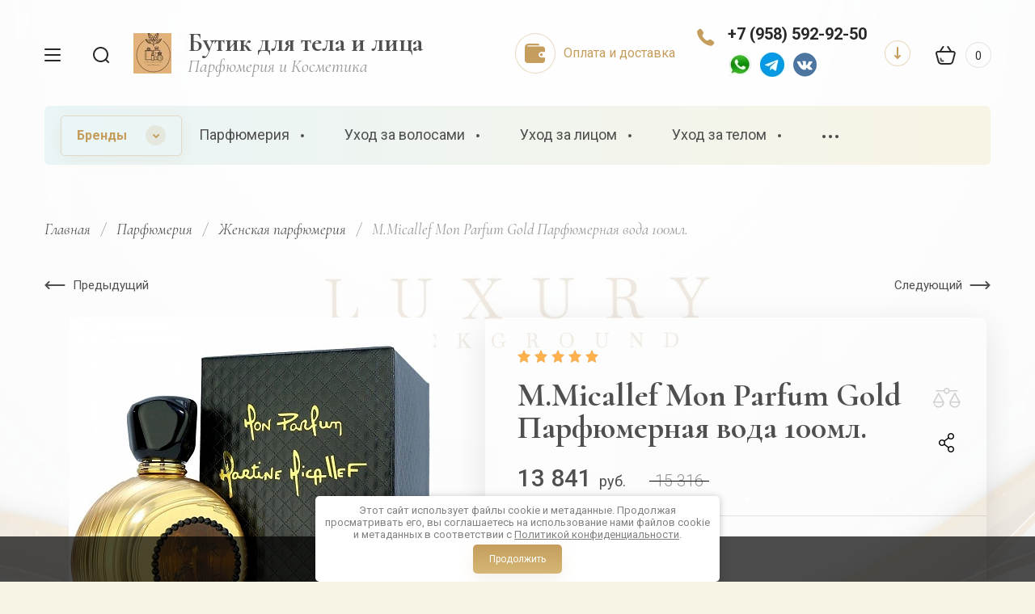

--- FILE ---
content_type: text/html; charset=utf-8
request_url: https://kosmetika3396.ru/magazin/product/m-micallef-mon-parfum-gold
body_size: 53595
content:

	<!doctype html>
<html lang="ru" class="" style="opacity: 1;">
	<link rel="stylesheet" href="/t/images/css/anna_styles_magazine.css">
	<link rel="stylesheet" href="/t/v7834/images/css/seo_styless.scss.css">
	<link rel="stylesheet" href="/t/v7834/images/site.addons.css">
	<link rel="stylesheet" href="/t/v7834/images/css/bdr_addons.scss.css">
<head>
<meta charset="utf-8">
<meta name="robots" content="all"/>
<title>M.Micallef Mon Parfum Gold Парфюмерная вода 100мл. купить в Москве по цене 13841 рублей в интернет-магазине Kosmetika3396.ru с доставкой</title>
<meta name="description" content="M.Micallef Mon Parfum Gold Парфюмерная вода 100мл. по низким ценам производителя! Лучшие акции, скидки! Описание, характеристики и фото в интернет-магазине Бутик для тела и лица. Доставка по Москве и в любой регион России.">
<meta name="keywords" content="">
<meta name="SKYPE_TOOLBAR" content="SKYPE_TOOLBAR_PARSER_COMPATIBLE">
<meta name="viewport" content="width=device-width, initial-scale=1.0, maximum-scale=1.0, user-scalable=no">
<meta name="format-detection" content="telephone=no">
<meta http-equiv="x-rim-auto-match" content="none">

<link rel="canonical" href="//kosmetika3396.ru/magazin/product/m-micallef-mon-parfum-gold">

<!-- JQuery -->
<script src="/g/libs/jquery/1.10.2/jquery.min.js" charset="utf-8"></script>
<!-- JQuery -->

<!-- Common js -->
	<link rel="stylesheet" href="/g/css/styles_articles_tpl.css">
<meta name="yandex-verification" content="9b021a9b56c28d15" />
<meta name="google-site-verification" content="IaJvMxuiaDcOP8eDYi4FpS_hRX-TVyjOnynsyZb3vOk" />
<meta name='wmail-verification' content='d5271bd24584cb75f6e7e63b98c91b19' />
<link rel="stylesheet" href="/g/libs/lightgallery-proxy-to-hs/lightgallery.proxy.to.hs.min.css" media="all" async>
<script src="/g/libs/lightgallery-proxy-to-hs/lightgallery.proxy.to.hs.stub.min.js"></script>
<script src="/g/libs/lightgallery-proxy-to-hs/lightgallery.proxy.to.hs.js" async></script>

            <!-- 46b9544ffa2e5e73c3c971fe2ede35a5 -->
            <script src='/shared/s3/js/lang/ru.js'></script>
            <script src='/shared/s3/js/common.min.js'></script>
        <link rel='stylesheet' type='text/css' href='/shared/s3/css/calendar.css' /><link rel="icon" href="/favicon.jpg" type="image/jpeg">

<!--s3_require-->
<link rel="stylesheet" href="/g/basestyle/1.0.1/user/user.css" type="text/css"/>
<link rel="stylesheet" href="/g/basestyle/1.0.1/user/user.blue.css" type="text/css"/>
<script type="text/javascript" src="/g/basestyle/1.0.1/user/user.js" async></script>
<!--/s3_require-->

<!--s3_goal-->
<script src="/g/s3/goal/1.0.0/s3.goal.js"></script>
<script>new s3.Goal({map:[], goals: [], ecommerce:[{"ecommerce":{"detail":{"products":[{"id":"1116902306","name":"M.Micallef Mon Parfum Gold Парфюмерная вода 100мл.","price":13841,"brand":"M. Micallef","category":"Парфюмерия/Женская парфюмерия/Селективная / Нишевая/Винтажная"}]}}}]});</script>
<!--/s3_goal-->
<!-- Common js -->

<!-- Shop init -->
			
		
		
		
			<link rel="stylesheet" type="text/css" href="/g/shop2v2/default/css/theme.less.css">		
			<script type="text/javascript" src="/g/printme.js"></script>
		<script type="text/javascript" src="/g/shop2v2/default/js/tpl.js"></script>
		<script type="text/javascript" src="/g/shop2v2/default/js/baron.min.js"></script>
		
			<script type="text/javascript" src="/g/shop2v2/default/js/shop2.2.js"></script>
		
	<script type="text/javascript">shop2.init({"productRefs": {"874028506":{"brend":{"146354506":["1116902306","1116902506","1116902706","1116902906"]},"ob_em":{"146355306":["1116902906"],"146347306":["1116902706"],"146330506":["1116902506"],"146330906":["1116902306"]},"modifikacia":{"146349906":["1116902306","1116902506","1116902706","1116902906"]},"strana_631":{"261309506":["1116902306","1116902506","1116902706","1116902906"]},"gruppa":{"269115906":["1116902306","1116902506","1116902706","1116902906"]}},"874027706":{"modifikacia":{"146349906":["1116901106"]},"gruppa":{"269115906":["1116901106"]}},"874027906":{"modifikacia":{"146349906":["1116901306"]},"gruppa":{"269117306":["1116901306"]}},"874028106":{"modifikacia":{"146349906":["1116901506"]},"gruppa":{"269228906":["1116901506"]}},"874028306":{"modifikacia":{"146349906":["1116901706","1116901906"]},"gruppa":{"269117306":["1116901706","1116901906"]}},"874028706":{"modifikacia":{"146349906":["1116903106","1116903306","1116903506"]},"gruppa":{"269452306":["1116903106","1116903306","1116903506"]}},"874028906":{"modifikacia":{"146349906":["1116903906","1116904106"]},"gruppa":{"269817706":["1116903906","1116904106"]}}},"apiHash": {"getPromoProducts":"c5c3ebf3e51be795f7fc36c7060f40d5","getSearchMatches":"d976ed004629d1fe878f2f023008f55b","getFolderCustomFields":"b9b397bec10a6c96871aa01ddb5a7a6e","getProductListItem":"2e25176155a1d85bc092e9f119c2b746","cartAddItem":"8e359909b0d4a2dd457a312e8d693860","cartRemoveItem":"fb41278a5f1502ce5902e2f823e0e76d","cartUpdate":"5f5840447bdc20ee5bc794176107561e","cartRemoveCoupon":"e13c5e6b1a76cb7a2002b4d2d30c9448","cartAddCoupon":"34b99f64196753f924a6b6c79b8ef56a","deliveryCalc":"349ba747b58523456efa2cac6b3b6be9","printOrder":"e8e45da731ee34e0dfaa4c7611007b3c","cancelOrder":"2219b1798649c5ad3d804a712df1ea9d","cancelOrderNotify":"1efc702b6a68851024af705a841023e0","repeatOrder":"7da1c5e7ba0ec4e75544adb06c53af38","paymentMethods":"eba269b2b2435e4e41af2b50ba7fae6e","compare":"f6d57cfdf4411cd53cc2473ea7c446c3"},"hash": null,"verId": 4246421,"mode": "product","step": "","uri": "/magazin","IMAGES_DIR": "/d/","my": {"gr_selected_theme":6,"gr_new_contacts_popup":true,"show_sections":true,"buy_alias":"\u0412 \u043a\u043e\u0440\u0437\u0438\u043d\u0443","located_in_sections_alias":"\u041d\u0430\u0445\u043e\u0434\u0438\u0442\u0441\u044f \u0432 \u0440\u0430\u0437\u0434\u0435\u043b\u0430\u0445:","gr_search_range_slider":true,"gr_search_old_color":true,"gr_search_floats_titles":true,"gr_card_img_size":true,"on_shop2_btn":true,"buy_one_click_btn":"\u041a\u0443\u043f\u0438\u0442\u044c \u0432 1 \u043a\u043b\u0438\u043a","gr_thumb_width":"600","gr_thumb_height":"600","gr_fix_slider":true,"gr_new_instafeed":true,"lazy_load_subpages":true,"gr_pagelist_lazy_load":true,"gr_product_quick_view":true,"gr_kinds_slider":true,"popup_buy_mod":true,"gr_shop2_msg":true,"gr_filter_range_slider":true,"gr_new_hide_share":true,"gr_new_footer_styles":true,"gr_mew_folder":true,"gr_new_style_slider":true,"gr_new_block_popular":true,"new_instagram_fix":true,"list_in_select":true,"hide_in_filter":["vendors"]},"shop2_cart_order_payments": 1,"cf_margin_price_enabled": 0,"maps_yandex_key":"","maps_google_key":""});shop2.facets.enabled = true;shop2.delivery.deligate = true;</script>
<style type="text/css">.product-item-thumb {width: 350px;}.product-item-thumb .product-image, .product-item-simple .product-image {height: 350px;width: 350px;}.product-item-thumb .product-amount .amount-title {width: 254px;}.product-item-thumb .product-price {width: 300px;}.shop2-product .product-side-l {width: 200px;}.shop2-product .product-image {height: 190px;width: 200px;}.shop2-product .product-thumbnails li {width: 56px;height: 56px;}</style>
<!-- Shop init -->


<!-- Fonts -->
<link href="https://fonts.googleapis.com/css?family=Cormorant:300,300i,400,400i,500,500i,600,600i,700,700i|Roboto:100,100i,300,300i,400,400i,500,500i,700,700i,900,900i&amp;subset=cyrillic,cyrillic-ext" rel="stylesheet">
<!-- Fonts -->

<!-- Custom styles -->
<link rel="stylesheet" href="/g/libs/jqueryui/datepicker-and-slider/css/jquery-ui.css">
<link rel="stylesheet" href="/g/libs/lightgallery/v1.2.19/lightgallery.css">
<link rel="stylesheet" href="/g/libs/remodal/css/remodal.css">
<link rel="stylesheet" href="/g/libs/remodal/css/remodal-default-theme.css">
<link rel="stylesheet" href="/g/libs/waslide/css/waslide.css">
<link rel="stylesheet" href="/g/templates/shop2/2.113.2/css/global_styles/global_styles.css">

<link rel="stylesheet" href="/g/libs/wow-animation/css/animate.css">

<!-- Custom styles -->
		    <link rel="stylesheet" href="/t/v7834/images/theme6/theme.scss.css">
	
<!-- Custom js -->
<script src="/g/libs/jquery-responsive-tabs/1.6.3/jquery.responsiveTabs.min.js" charset="utf-8"></script>
<script src="/g/libs/jquery-match-height/0.7.2/jquery.matchHeight.min.js" charset="utf-8"></script>
<script src="/g/libs/jqueryui/datepicker-and-slider/js/jquery-ui.min.js" charset="utf-8"></script>
<script src="/g/libs/jqueryui/touch_punch/jquery.ui.touch_punch.min.js" charset="utf-8"></script>
<script src="/g/libs/timer/js/timer.js"></script>

<script src="/g/libs/wow-animation/js/wow.min.js"></script>

<script src="/g/libs/flexmenu/1.4.2/flexmenu.min.js" charset="utf-8"></script>
<script src="/g/libs/lightgallery/v1.2.19/lightgallery.js" charset="utf-8"></script>
<script src="/g/libs/jquery-slick/1.6.0/slick.min.js" charset="utf-8"></script> 
<script src="/g/libs/remodal/js/remodal.js" charset="utf-8"></script>
<script src="/g/libs/waslide/js/animit.js"></script>
<script src="/g/libs/waslide/js/waslide.js"></script>
<script src="/g/templates/shop2/widgets/js/instafeed.min.js"></script>
<script src="/g/templates/shop2/2.113.2/js/jquery.paroller.min.js"></script>
<script src="/g/templates/shop2/2.66.2/js/jquery.columnizer.min.js" charset="utf-8"></script>
<!-- Custom js -->

<!-- Site js -->
<script src="/g/s3/misc/form/shop-form/shop-form-minimal.js" charset="utf-8"></script>
<script src="/g/templates/shop2/2.113.2/js/plugins.js" charset="utf-8"></script>
<script src="/t/v7834/images/js/shop_main.js" charset="utf-8"></script>
<!-- Site js -->

<link rel="stylesheet" href="/g/libs/jquery-popover/0.0.4/jquery.popover.css">
<script src="/g/libs/jquery-popover/0.0.4/jquery.popover.js"></script>

	<script src="/g/templates/shop2/2.113.2/js/recent_block/recent_block.js"></script>
	<script src="/g/templates/shop2/2.113.2/js/shop2_msg/shop2_msg.js"></script>


<script>
	$(function(){
		$('html').css('opacity', '1');
	});
</script>





<link rel="stylesheet" href="/t/v7834/images/css/site_addons.scss.css">
</head>
<body class="site mew-style-folder sand sand2 gr-card-img-size">
	<div class="site__wrapper new_contacts_wrapper">
		
							
				<style>
					.quick-view-trigger {display: none;}
				</style>
			
										<span class="gr-up-button" role="button">&nbsp;</span>
				
		<div class="remodal" data-remodal-id="search-form" role="dialog" data-remodal-options="hashTracking: false">
	        <button data-remodal-action="close" class="remodal-close-btn gr-icon-btn">
	            <span>Закрыть</span>
	        </button>
	        <div class="search-tabs">
	            <div class="search-tabs__header">Поиск</div>
	            <div class="search-tabs__heading">
	                <div class="search-tabs__title active">по названию</div>
	                <div class="search-tabs__title">по параметрам</div>
	            </div>
	            <div class="search-tabs__items">
	                <div class="search-tabs__item">
	                    <nav class="search-block">
	                        	                        								<script>
	var shop2SmartSearchSettings = {
		shop2_currency: 'руб.'
	}
</script>


<div id="search-app" class="hide_search_popup" v-on-clickaway="resetData">

	<form action="/magazin/search" enctype="multipart/form-data" id="smart-search-block" class="search-block__form">
		<input type="hidden" name="gr_smart_search" value="1">
		<div class="gr-field-style">
			<input autocomplete="off" placeholder="Поиск" v-model="search_query" v-on:keyup="searchStart" type="text" name="search_text" class="search-block__input" id="shop2-name">
		</div>
		<button class="search-block__btn">&nbsp;</button>
	<re-captcha data-captcha="recaptcha"
     data-name="captcha"
     data-sitekey="6LcNwrMcAAAAAOCVMf8ZlES6oZipbnEgI-K9C8ld"
     data-lang="ru"
     data-rsize="invisible"
     data-type="image"
     data-theme="light"></re-captcha></form>
	
	<div id="search-result" class="custom-scroll scroll-width-thin scroll" v-if="(foundsProduct + foundsFolders + foundsVendors) > 0" v-cloak>
		<div class="search-result-top">
			<div class="search-result-left" v-if="foundsProduct > 0">
				<div class="result-products">
					<div class="products-search-title">Товары <span>{{foundsProduct}}</span></div>
					<div class="product-items">
						<div class="product-item" v-for='product in products'>
							<div class="product-image" v-if="product.image_url">
								<a v-bind:href="'/'+product.alias">
									<img v-bind:src="product.image_url" v-bind:alt="product.name" v-bind:title="product.name">
								</a>
							</div>
							
							<div class="product-image no-image" v-else>
								<a v-bind:href="'/'+product.alias"></a>
							</div>
							
							<div class="product-text">
								<div class="product-name"><a v-bind:href="'/'+product.alias">{{product.name}}</a></div>
								<div class="product-text-price">
									<div class="price-old" v-if="product.price_old > 0"><strong>{{product.price_old}}</strong> <span>{{shop2SmartSearchSettings.shop2_currency}}</span></div>
									<div class="price"><strong>{{product.price}}</strong> <span>{{shop2SmartSearchSettings.shop2_currency}}</span></div>
								</div>
							</div>
						</div>
					</div>
				</div>
			</div>
			<div class="search-result-right" v-if="foundsFolders > 0 || foundsVendors > 0">
				<div class="result-folders" v-if="foundsFolders > 0">
					<div class="folders-search-title">Категории <span>{{foundsFolders}}</span></div>
					<div class="folder-items">
						<div class="folder-item" v-for="folder in foldersSearch">
							<a v-bind:href="'/'+folder.alias" class="found-folder"><span>{{folder.folder_name}}</span></a>
						</div>
					</div>
				</div>
				<div class="result-vendors" v-if="foundsVendors > 0">	
					<div class="vendors-search-title">Производители <span>{{foundsVendors}}</span></div>
					<div class="vendor-items">
						<div class="vendor-item" v-for="vendor in vendorsSearch">
							<a v-bind:href="vendor.alias" class="found-vendor"><span>{{vendor.name}}</span></a>
						</div>
					</div>
				</div>
			</div>
		</div>
		<div class="search-result-bottom">
			<span class="search-result-btn"><span>Все результаты</span></span>
		</div>
	</div>
</div>



<script> 
var shop2SmartSearch = {
		folders: [{"folder_id":"50388106","folder_name":"","tree_id":"11829306","_left":"1","_right":"134","_level":"0","hidden":"0","items":"0","serialize":[],"alias":"magazin\/folder\/50388106","page_url":"\/magazin"},{"folder_id":"115543106","folder_name":"\u041f\u0430\u0440\u0444\u044e\u043c\u0435\u0440\u0438\u044f","tree_id":"11829306","_left":"2","_right":"47","_level":"1","hidden":"0","items":"0","alias":"magazin\/folder\/parfyum","page_url":"\/magazin","exporter:share\/yandex_market":1,"exporter:share\/yandex_market_dbs":1,"image":null,"cat_flag":"","flag_color":"","exporter:folders:share\/yandex_market":"0","exporter:folders:share\/yandex_market_dbs":"0"},{"folder_id":"115543306","folder_name":"\u0416\u0435\u043d\u0441\u043a\u0430\u044f \u043f\u0430\u0440\u0444\u044e\u043c\u0435\u0440\u0438\u044f","tree_id":"11829306","_left":"3","_right":"20","_level":"2","hidden":"0","items":"0","alias":"magazin\/folder\/dlya-zhenshchin","page_url":"\/magazin","exporter:share\/yandex_market":1,"exporter:share\/yandex_market_dbs":1,"image":null,"cat_flag":"","flag_color":"","exporter:folders:share\/yandex_market":0,"exporter:folders:share\/yandex_market_dbs":0},{"folder_id":"59698507","folder_name":"\u0421\u0435\u043b\u0435\u043a\u0442\u0438\u0432\u043d\u0430\u044f \/ \u041d\u0438\u0448\u0435\u0432\u0430\u044f","tree_id":"11829306","_left":"4","_right":"5","_level":"3","hidden":"0","items":"0","alias":"magazin\/folder\/zhenskaya-selektivnaya-nishevaya","page_url":"\/magazin","exporter:share\/yandex_market":1,"exporter:share\/yandex_market_dbs":1,"exporter:share\/yandex_products":false,"image":null,"cat_flag":"","flag_color":"","exporter:folders:share\/yandex_market":"0","exporter:folders:share\/yandex_market_dbs":"0","exporter:folders:share\/yandex_products":""},{"folder_id":"61261907","folder_name":"Celebrity","tree_id":"11829306","_left":"6","_right":"7","_level":"3","hidden":"0","items":"0","alias":"magazin\/folder\/zhenskaya-celebrity","page_url":"\/magazin","exporter:share\/yandex_market":1,"exporter:share\/yandex_market_dbs":1,"image":null,"cat_flag":"","flag_color":"","exporter:folders:share\/yandex_market":0,"exporter:folders:share\/yandex_market_dbs":0},{"folder_id":"62775707","folder_name":"\u041b\u044e\u043a\u0441 \/ \u042d\u043b\u0438\u0442\u043d\u0430\u044f","tree_id":"11829306","_left":"8","_right":"9","_level":"3","hidden":"0","items":"0","alias":"magazin\/folder\/zhenskaya-lyuks-elitnaya","page_url":"\/magazin","exporter:share\/yandex_market":1,"exporter:share\/yandex_market_dbs":1,"image":null,"cat_flag":"","flag_color":"","exporter:folders:share\/yandex_market":0,"exporter:folders:share\/yandex_market_dbs":0},{"folder_id":"62829907","folder_name":"\u0412\u0438\u043d\u0442\u0430\u0436\u043d\u0430\u044f","tree_id":"11829306","_left":"10","_right":"11","_level":"3","hidden":"0","items":"0","alias":"magazin\/folder\/duhi-vintazhnye","page_url":"\/magazin","exporter:share\/yandex_market":1,"exporter:share\/yandex_market_dbs":1,"image":null,"cat_flag":"","flag_color":"","exporter:folders:share\/yandex_market":0,"exporter:folders:share\/yandex_market_dbs":0},{"folder_id":"62893107","folder_name":"\u0412\u043e\u0441\u0442\u043e\u0447\u043d\u0430\u044f \/ \u0410\u0440\u0430\u0431\u0441\u043a\u0430\u044f","tree_id":"11829306","_left":"12","_right":"13","_level":"3","hidden":"0","items":"0","alias":"magazin\/folder\/zhenskaya-vostochnaya","page_url":"\/magazin","exporter:share\/yandex_market":1,"exporter:share\/yandex_market_dbs":1,"image":null,"cat_flag":"","flag_color":"","exporter:folders:share\/yandex_market":0,"exporter:folders:share\/yandex_market_dbs":0},{"folder_id":"63139907","folder_name":"\u041c\u0438\u043d\u0438\u0430\u0442\u044e\u0440\u044b","tree_id":"11829306","_left":"14","_right":"15","_level":"3","hidden":"0","items":"0","alias":"magazin\/folder\/zhenskaya-miniatyury","page_url":"\/magazin","exporter:share\/yandex_market":1,"exporter:share\/yandex_market_dbs":1,"image":null,"cat_flag":"","flag_color":"","exporter:folders:share\/yandex_market":0,"exporter:folders:share\/yandex_market_dbs":0},{"folder_id":"63140507","folder_name":"\u041f\u0440\u043e\u0431\u043d\u0438\u043a\u0438","tree_id":"11829306","_left":"16","_right":"17","_level":"3","hidden":"0","items":"0","alias":"magazin\/folder\/zhenskaya-probniki","page_url":"\/magazin","exporter:share\/yandex_market":1,"exporter:share\/yandex_market_dbs":1,"image":null,"cat_flag":"","flag_color":"","exporter:folders:share\/yandex_market":0,"exporter:folders:share\/yandex_market_dbs":0},{"folder_id":"63142307","folder_name":"\u041d\u0430\u0431\u043e\u0440\u044b","tree_id":"11829306","_left":"18","_right":"19","_level":"3","hidden":"0","items":"0","alias":"magazin\/folder\/zhenskaya-nabory","page_url":"\/magazin","exporter:share\/yandex_market":1,"exporter:share\/yandex_market_dbs":1,"image":null,"cat_flag":"","flag_color":"","exporter:folders:share\/yandex_market":0,"exporter:folders:share\/yandex_market_dbs":0},{"folder_id":"115543506","folder_name":"\u041c\u0443\u0436\u0441\u043a\u0430\u044f \u043f\u0430\u0440\u0444\u044e\u043c\u0435\u0440\u0438\u044f","tree_id":"11829306","_left":"21","_right":"38","_level":"2","hidden":"0","items":"0","alias":"magazin\/folder\/dlya-muzhchiny","page_url":"\/magazin","exporter:share\/yandex_market":1,"exporter:share\/yandex_market_dbs":1,"image":null,"cat_flag":"","flag_color":"","exporter:folders:share\/yandex_market":0,"exporter:folders:share\/yandex_market_dbs":0},{"folder_id":"63158707","folder_name":"\u041b\u044e\u043a\u0441 \/ \u042d\u043b\u0438\u0442\u043d\u0430\u044f","tree_id":"11829306","_left":"22","_right":"23","_level":"3","hidden":"0","items":"0","alias":"magazin\/folder\/muzhskaya-lyuks-elitnaya","page_url":"\/magazin","exporter:share\/yandex_market":1,"exporter:share\/yandex_market_dbs":1,"image":null,"cat_flag":"","flag_color":"","exporter:folders:share\/yandex_market":0,"exporter:folders:share\/yandex_market_dbs":0},{"folder_id":"63159107","folder_name":"\u0421\u0435\u043b\u0435\u043a\u0442\u0438\u0432\u043d\u0430\u044f \/ \u041d\u0438\u0448\u0435\u0432\u0430\u044f","tree_id":"11829306","_left":"24","_right":"25","_level":"3","hidden":"0","items":"0","alias":"magazin\/folder\/muzhskaya-selektivnaya-nishevaya","page_url":"\/magazin","exporter:share\/yandex_market":1,"exporter:share\/yandex_market_dbs":1,"exporter:share\/yandex_products":false,"image":null,"cat_flag":"","flag_color":"","exporter:folders:share\/yandex_market":"0","exporter:folders:share\/yandex_market_dbs":"0","exporter:folders:share\/yandex_products":""},{"folder_id":"63175507","folder_name":"Celebrity","tree_id":"11829306","_left":"26","_right":"27","_level":"3","hidden":"0","items":"0","alias":"magazin\/folder\/muzhskaya-celebrity","page_url":"\/magazin","exporter:share\/yandex_market":1,"exporter:share\/yandex_market_dbs":1,"image":null,"cat_flag":"","flag_color":"","exporter:folders:share\/yandex_market":0,"exporter:folders:share\/yandex_market_dbs":0},{"folder_id":"63192907","folder_name":"\u0412\u0438\u043d\u0442\u0430\u0436\u043d\u0430\u044f","tree_id":"11829306","_left":"28","_right":"29","_level":"3","hidden":"0","items":"0","alias":"magazin\/folder\/muzhskaya-vintazhnaya","page_url":"\/magazin","exporter:share\/yandex_market":1,"exporter:share\/yandex_market_dbs":1,"image":null,"cat_flag":"","flag_color":"","exporter:folders:share\/yandex_market":0,"exporter:folders:share\/yandex_market_dbs":0},{"folder_id":"63193707","folder_name":"\u0412\u043e\u0441\u0442\u043e\u0447\u043d\u0430\u044f \/ \u0410\u0440\u0430\u0431\u0441\u043a\u0430\u044f","tree_id":"11829306","_left":"30","_right":"31","_level":"3","hidden":"0","items":"0","alias":"magazin\/folder\/muzhskaya-vostochnaya","page_url":"\/magazin","exporter:share\/yandex_market":1,"exporter:share\/yandex_market_dbs":1,"image":null,"cat_flag":"","flag_color":"","exporter:folders:share\/yandex_market":0,"exporter:folders:share\/yandex_market_dbs":0},{"folder_id":"63196507","folder_name":"\u041c\u0438\u043d\u0438\u0430\u0442\u044e\u0440\u044b","tree_id":"11829306","_left":"32","_right":"33","_level":"3","hidden":"0","items":"0","alias":"magazin\/folder\/muzhskaya-miniatyury","page_url":"\/magazin","exporter:share\/yandex_market":1,"exporter:share\/yandex_market_dbs":1,"image":null,"cat_flag":"","flag_color":"","exporter:folders:share\/yandex_market":0,"exporter:folders:share\/yandex_market_dbs":0},{"folder_id":"63196707","folder_name":"\u041f\u0440\u043e\u0431\u043d\u0438\u043a\u0438","tree_id":"11829306","_left":"34","_right":"35","_level":"3","hidden":"0","items":"0","alias":"magazin\/folder\/muzhskaya-probniki","page_url":"\/magazin","exporter:share\/yandex_market":1,"exporter:share\/yandex_market_dbs":1,"image":null,"cat_flag":"","flag_color":"","exporter:folders:share\/yandex_market":0,"exporter:folders:share\/yandex_market_dbs":0},{"folder_id":"63197107","folder_name":"\u041d\u0430\u0431\u043e\u0440\u044b","tree_id":"11829306","_left":"36","_right":"37","_level":"3","hidden":"0","items":"0","alias":"magazin\/folder\/muzhskaya-nabory","page_url":"\/magazin","exporter:share\/yandex_market":1,"exporter:share\/yandex_market_dbs":1,"image":null,"cat_flag":"","flag_color":"","exporter:folders:share\/yandex_market":0,"exporter:folders:share\/yandex_market_dbs":0},{"folder_id":"115543706","folder_name":"\u0421\u0435\u043b\u0435\u043a\u0442\u0438\u0432\u043d\u0430\u044f \u043f\u0430\u0440\u0444\u044e\u043c\u0435\u0440\u0438\u044f","tree_id":"11829306","_left":"39","_right":"40","_level":"2","hidden":"0","items":"0","alias":"magazin\/folder\/uniseks","page_url":"\/magazin","exporter:share\/yandex_market":1,"exporter:share\/yandex_market_dbs":1,"exporter:share\/yandex_products":false,"image":null,"cat_flag":"","flag_color":"","exporter:folders:share\/yandex_market":"0","exporter:folders:share\/yandex_market_dbs":"0","exporter:folders:share\/yandex_products":""},{"folder_id":"115543906","folder_name":"\u0414\u043b\u044f \u0434\u0435\u0442\u0435\u0439","tree_id":"11829306","_left":"41","_right":"46","_level":"2","hidden":"0","items":"0","alias":"magazin\/folder\/dlya-detej","page_url":"\/magazin","exporter:share\/yandex_market":1,"exporter:share\/yandex_market_dbs":1,"image":null,"cat_flag":"","flag_color":"","exporter:folders:share\/yandex_market":0,"exporter:folders:share\/yandex_market_dbs":0},{"folder_id":"63143907","folder_name":"\u041b\u044e\u043a\u0441 \/ \u042d\u043b\u0438\u0442\u043d\u0430\u044f","tree_id":"11829306","_left":"42","_right":"43","_level":"3","hidden":"0","items":"0","alias":"magazin\/folder\/detskaya-lyuks-elitnaya","page_url":"\/magazin","exporter:share\/yandex_market":1,"exporter:share\/yandex_market_dbs":1,"image":null,"cat_flag":"","flag_color":"","exporter:folders:share\/yandex_market":0},{"folder_id":"63145107","folder_name":"\u0421\u0435\u043b\u0435\u043a\u0442\u0438\u0432\u043d\u0430\u044f \/ \u041d\u0438\u0448\u0435\u0432\u0430\u044f","tree_id":"11829306","_left":"44","_right":"45","_level":"3","hidden":"0","items":"0","alias":"magazin\/folder\/detskaya-selektivnaya-nishevaya","page_url":"\/magazin","exporter:share\/yandex_market":1,"exporter:share\/yandex_market_dbs":1,"image":null,"cat_flag":"","flag_color":"","exporter:folders:share\/yandex_market":0},{"folder_id":"115544106","folder_name":"\u0423\u0445\u043e\u0434 \u0437\u0430 \u0432\u043e\u043b\u043e\u0441\u0430\u043c\u0438","tree_id":"11829306","_left":"48","_right":"61","_level":"1","hidden":"0","items":"0","alias":"magazin\/folder\/uhod-za-volosami","page_url":"\/magazin","exporter:share\/yandex_market":1,"exporter:share\/yandex_market_dbs":1,"image":null,"cat_flag":"","flag_color":"","exporter:folders:share\/yandex_market":0,"exporter:folders:share\/yandex_market_dbs":0},{"folder_id":"115544306","folder_name":"\u0428\u0430\u043c\u043f\u0443\u043d\u0438","tree_id":"11829306","_left":"49","_right":"50","_level":"2","hidden":"0","items":"0","alias":"magazin\/folder\/shampuni","page_url":"\/magazin","exporter:share\/yandex_market_dbs":1,"image":"","cat_flag":"","flag_color":"","exporter:folders:share\/yandex_market_dbs":0,"exporter:share\/yandex_market":true},{"folder_id":"115544506","folder_name":"\u041a\u043e\u043d\u0434\u0438\u0446\u0438\u043e\u043d\u0435\u0440\u044b","tree_id":"11829306","_left":"51","_right":"52","_level":"2","hidden":"0","items":"0","alias":"magazin\/folder\/kondicionery","page_url":"\/magazin","exporter:share\/yandex_market_dbs":1,"image":"","cat_flag":"","flag_color":"","exporter:folders:share\/yandex_market_dbs":0,"exporter:share\/yandex_market":true},{"folder_id":"115544706","folder_name":"\u0411\u0430\u043b\u044c\u0437\u0430\u043c\u044b","tree_id":"11829306","_left":"53","_right":"54","_level":"2","hidden":"0","items":"0","alias":"magazin\/folder\/balzamy","page_url":"\/magazin","exporter:share\/yandex_market_dbs":1,"image":"","cat_flag":"","flag_color":"","exporter:folders:share\/yandex_market_dbs":0,"exporter:share\/yandex_market":true},{"folder_id":"115544906","folder_name":"\u041c\u0430\u0441\u043a\u0430","tree_id":"11829306","_left":"55","_right":"56","_level":"2","hidden":"0","items":"0","alias":"magazin\/folder\/maska","page_url":"\/magazin","exporter:share\/yandex_market_dbs":1,"image":"","cat_flag":"","flag_color":"","exporter:folders:share\/yandex_market_dbs":0,"exporter:share\/yandex_market":true},{"folder_id":"115545106","folder_name":"\u0421\u044b\u0432\u043e\u0440\u043e\u0442\u043a\u0438","tree_id":"11829306","_left":"57","_right":"58","_level":"2","hidden":"0","items":"0","alias":"magazin\/folder\/syvorotki","page_url":"\/magazin","exporter:share\/yandex_market_dbs":1,"image":"","cat_flag":"","flag_color":"","exporter:folders:share\/yandex_market_dbs":0,"exporter:share\/yandex_market":true},{"folder_id":"136952906","folder_name":"\u041c\u0430\u0441\u043b\u0430","tree_id":"11829306","_left":"59","_right":"60","_level":"2","hidden":"0","items":"0","alias":"magazin\/folder\/masla-1","page_url":"\/magazin","exporter:share\/yandex_market_dbs":1,"image":"","cat_flag":"","flag_color":"","exporter:folders:share\/yandex_market_dbs":0,"exporter:share\/yandex_market":true},{"folder_id":"115545306","folder_name":"\u0423\u0445\u043e\u0434 \u0437\u0430 \u043b\u0438\u0446\u043e\u043c","tree_id":"11829306","_left":"62","_right":"87","_level":"1","hidden":"0","items":"0","alias":"magazin\/folder\/uhod-za-licom","page_url":"\/magazin","exporter:share\/yandex_market":1,"exporter:share\/yandex_market_dbs":false,"image":null,"cat_flag":"","flag_color":"","exporter:folders:share\/yandex_market":0,"exporter:folders:share\/yandex_market_dbs":0},{"folder_id":"115545506","folder_name":"\u041a\u0440\u0435\u043c\u0430","tree_id":"11829306","_left":"63","_right":"64","_level":"2","hidden":"0","items":"0","alias":"magazin\/folder\/krema","page_url":"\/magazin","exporter:share\/yandex_market":1,"exporter:share\/yandex_market_dbs":false,"image":null,"cat_flag":"","flag_color":"","exporter:folders:share\/yandex_market":"","exporter:folders:share\/yandex_market_dbs":"0"},{"folder_id":"115545706","folder_name":"\u0413\u0435\u043b\u0438","tree_id":"11829306","_left":"65","_right":"66","_level":"2","hidden":"0","items":"0","alias":"magazin\/folder\/geli","page_url":"\/magazin","exporter:share\/yandex_market_dbs":false,"image":"","cat_flag":"","flag_color":"","exporter:folders:share\/yandex_market_dbs":0,"exporter:share\/yandex_market":true},{"folder_id":"115545906","folder_name":"\u0421\u044b\u0432\u043e\u0440\u043e\u0442\u043a\u0438","tree_id":"11829306","_left":"67","_right":"68","_level":"2","hidden":"0","items":"0","alias":"magazin\/folder\/syvorotki-1","page_url":"\/magazin","exporter:share\/yandex_market":1,"exporter:share\/yandex_market_dbs":false,"exporter:share\/yandex_products":false,"image":null,"cat_flag":"","flag_color":"","exporter:folders:share\/yandex_market":"","exporter:folders:share\/yandex_market_dbs":"0","exporter:folders:share\/yandex_products":""},{"folder_id":"115546106","folder_name":"\u041c\u0430\u0441\u043b\u0430","tree_id":"11829306","_left":"69","_right":"70","_level":"2","hidden":"0","items":"0","alias":"magazin\/folder\/masla","page_url":"\/magazin","exporter:share\/yandex_market_dbs":false,"image":"","cat_flag":"","flag_color":"","exporter:folders:share\/yandex_market_dbs":0,"exporter:share\/yandex_market":true},{"folder_id":"115546306","folder_name":"\u041c\u0430\u0441\u043a\u0438","tree_id":"11829306","_left":"71","_right":"72","_level":"2","hidden":"0","items":"0","alias":"magazin\/folder\/maski","page_url":"\/magazin","exporter:share\/yandex_market_dbs":false,"image":"","cat_flag":"","flag_color":"","exporter:folders:share\/yandex_market_dbs":0,"exporter:share\/yandex_market":true},{"folder_id":"115546506","folder_name":"\u0422\u043e\u043d\u0438\u043a\u0438","tree_id":"11829306","_left":"73","_right":"74","_level":"2","hidden":"0","items":"0","alias":"magazin\/folder\/toniki","page_url":"\/magazin","exporter:share\/yandex_market_dbs":false,"image":"","cat_flag":"","flag_color":"","exporter:folders:share\/yandex_market_dbs":0,"exporter:share\/yandex_market":true},{"folder_id":"115546706","folder_name":"\u041b\u043e\u0441\u044c\u043e\u043d\u044b","tree_id":"11829306","_left":"75","_right":"76","_level":"2","hidden":"0","items":"0","alias":"magazin\/folder\/losony","page_url":"\/magazin","exporter:share\/yandex_market_dbs":false,"image":"","cat_flag":"","flag_color":"","exporter:folders:share\/yandex_market_dbs":0,"exporter:share\/yandex_market":true},{"folder_id":"115546906","folder_name":"\u041f\u0435\u043d\u043a\u0438","tree_id":"11829306","_left":"77","_right":"78","_level":"2","hidden":"0","items":"0","alias":"magazin\/folder\/penki","page_url":"\/magazin","exporter:share\/yandex_market":1,"exporter:share\/yandex_market_dbs":false,"image":null,"cat_flag":"","flag_color":"","exporter:folders:share\/yandex_market":"","exporter:folders:share\/yandex_market_dbs":"0"},{"folder_id":"115547106","folder_name":"\u0421\u043a\u0440\u0430\u0431\u044b","tree_id":"11829306","_left":"79","_right":"80","_level":"2","hidden":"0","items":"0","alias":"magazin\/folder\/skraby","page_url":"\/magazin","exporter:share\/yandex_market_dbs":false,"image":"","cat_flag":"","flag_color":"","exporter:folders:share\/yandex_market_dbs":0,"exporter:share\/yandex_market":true},{"folder_id":"136941906","folder_name":"\u042d\u043c\u0443\u043b\u044c\u0441\u0438\u044f","tree_id":"11829306","_left":"81","_right":"82","_level":"2","hidden":"0","items":"0","alias":"magazin\/folder\/emulsiya","page_url":"\/magazin","exporter:share\/yandex_market_dbs":false,"image":"","cat_flag":"","flag_color":"","exporter:folders:share\/yandex_market_dbs":0,"exporter:share\/yandex_market":true},{"folder_id":"136953706","folder_name":"\u041f\u0438\u043b\u0438\u043d\u0433","tree_id":"11829306","_left":"83","_right":"84","_level":"2","hidden":"0","items":"0","alias":"magazin\/folder\/piling","page_url":"\/magazin","exporter:share\/yandex_market_dbs":false,"image":"","cat_flag":"","flag_color":"","exporter:folders:share\/yandex_market_dbs":0,"exporter:share\/yandex_market":true},{"folder_id":"136978306","folder_name":"\u042d\u0441\u0441\u0435\u043d\u0446\u0438\u044f","tree_id":"11829306","_left":"85","_right":"86","_level":"2","hidden":"0","items":"0","alias":"magazin\/folder\/essenciya","page_url":"\/magazin","exporter:share\/yandex_market_dbs":false,"image":"","cat_flag":"","flag_color":"","exporter:folders:share\/yandex_market_dbs":0,"exporter:share\/yandex_market":true},{"folder_id":"115547706","folder_name":"\u0423\u0445\u043e\u0434 \u0437\u0430 \u0442\u0435\u043b\u043e\u043c","tree_id":"11829306","_left":"88","_right":"91","_level":"1","hidden":"0","items":"0","alias":"magazin\/folder\/uhod-za-telom","page_url":"\/magazin","exporter:share\/yandex_market_dbs":false,"image":"","cat_flag":"","flag_color":"","exporter:folders:share\/yandex_market_dbs":0,"exporter:share\/yandex_market":true},{"folder_id":"115547906","folder_name":"\u041a\u0440\u0435\u043c\u0430","tree_id":"11829306","_left":"89","_right":"90","_level":"2","hidden":"0","items":"0","alias":"magazin\/folder\/krema-1","page_url":"\/magazin","exporter:share\/yandex_market":1,"exporter:share\/yandex_market_dbs":false,"image":null,"cat_flag":"","flag_color":"","exporter:folders:share\/yandex_market":"","exporter:folders:share\/yandex_market_dbs":"0"},{"folder_id":"115548506","folder_name":"\u0423\u0445\u043e\u0434 \u0437\u0430 \u0440\u0443\u043a\u0430\u043c\u0438","tree_id":"11829306","_left":"92","_right":"99","_level":"1","hidden":"0","items":"0","alias":"magazin\/folder\/uhod-za-rukami","page_url":"\/magazin","exporter:share\/yandex_market":1,"exporter:share\/yandex_market_dbs":false,"image":null,"cat_flag":"","flag_color":"","exporter:folders:share\/yandex_market":0,"exporter:folders:share\/yandex_market_dbs":0},{"folder_id":"115548706","folder_name":"\u041a\u0440\u0435\u043c\u0430","tree_id":"11829306","_left":"93","_right":"94","_level":"2","hidden":"0","items":"0","alias":"magazin\/folder\/krema-2","page_url":"\/magazin","exporter:share\/yandex_market":1,"exporter:share\/yandex_market_dbs":false,"image":null,"cat_flag":"","flag_color":"","exporter:folders:share\/yandex_market":0,"exporter:folders:share\/yandex_market_dbs":0},{"folder_id":"115565306","folder_name":"\u041c\u0430\u0441\u043a\u0438","tree_id":"11829306","_left":"95","_right":"96","_level":"2","hidden":"0","items":"0","alias":"magazin\/folder\/maski-1","page_url":"\/magazin","exporter:share\/yandex_market":1,"exporter:share\/yandex_market_dbs":false,"image":null,"cat_flag":"","flag_color":"","exporter:folders:share\/yandex_market":0,"exporter:folders:share\/yandex_market_dbs":0},{"folder_id":"136978906","folder_name":"\u041d\u0430\u0431\u043e\u0440\u044b","tree_id":"11829306","_left":"97","_right":"98","_level":"2","hidden":"0","items":"0","alias":"magazin\/folder\/nabory","page_url":"\/magazin","exporter:share\/yandex_market_dbs":false,"image":"","cat_flag":"","flag_color":"","exporter:folders:share\/yandex_market_dbs":0,"exporter:share\/yandex_market":true},{"folder_id":"115548906","folder_name":"\u0423\u0445\u043e\u0434 \u0437\u0430 \u0433\u043b\u0430\u0437\u0430\u043c\u0438","tree_id":"11829306","_left":"100","_right":"107","_level":"1","hidden":"0","items":"0","alias":"magazin\/folder\/uhod-za-glazami","page_url":"\/magazin","exporter:share\/yandex_market_dbs":false,"image":"","cat_flag":"","flag_color":"","exporter:folders:share\/yandex_market_dbs":0,"exporter:share\/yandex_market":true},{"folder_id":"115549106","folder_name":"\u041a\u0440\u0435\u043c\u0430","tree_id":"11829306","_left":"101","_right":"102","_level":"2","hidden":"0","items":"0","alias":"magazin\/folder\/krema-3","page_url":"\/magazin","exporter:share\/yandex_market":1,"exporter:share\/yandex_market_dbs":false,"image":null,"cat_flag":"","flag_color":"","exporter:folders:share\/yandex_market":"","exporter:folders:share\/yandex_market_dbs":""},{"folder_id":"115549306","folder_name":"\u041f\u0430\u0442\u0447\u0438","tree_id":"11829306","_left":"103","_right":"104","_level":"2","hidden":"0","items":"0","alias":"magazin\/folder\/patchi","page_url":"\/magazin","exporter:share\/yandex_market":1,"exporter:share\/yandex_market_dbs":false,"image":null,"cat_flag":"","flag_color":"","exporter:folders:share\/yandex_market":"","exporter:folders:share\/yandex_market_dbs":""},{"folder_id":"115549506","folder_name":"\u0421\u044b\u0432\u043e\u0440\u043e\u0442\u043a\u0430","tree_id":"11829306","_left":"105","_right":"106","_level":"2","hidden":"0","items":"0","alias":"magazin\/folder\/syvorotka","page_url":"\/magazin","exporter:share\/yandex_market":1,"exporter:share\/yandex_market_dbs":false,"image":null,"cat_flag":"","flag_color":"","exporter:folders:share\/yandex_market":"","exporter:folders:share\/yandex_market_dbs":""},{"folder_id":"115549706","folder_name":"\u041a\u043e\u0441\u043c\u0435\u0442\u0438\u043a\u0430 \u0434\u043b\u044f \u043c\u0430\u043a\u0438\u044f\u0436\u0430","tree_id":"11829306","_left":"108","_right":"121","_level":"1","hidden":"0","items":"0","alias":"magazin\/folder\/kosmetika-dlya-makiyazha","page_url":"\/magazin","image":"","cat_flag":"","flag_color":"","exporter:share\/yandex_market":true},{"folder_id":"115549906","folder_name":"\u0414\u043b\u044f \u043b\u0438\u0446\u0430","tree_id":"11829306","_left":"109","_right":"116","_level":"2","hidden":"0","items":"0","alias":"magazin\/folder\/dlya-lica","page_url":"\/magazin","image":"","cat_flag":"","flag_color":"","exporter:share\/yandex_market":true},{"folder_id":"221836506","folder_name":"\u0422\u043e\u043d\u0430\u043b\u044c\u043d\u044b\u0439 \u043a\u0440\u0435\u043c","tree_id":"11829306","_left":"110","_right":"111","_level":"3","hidden":"0","items":"0","alias":"magazin\/folder\/tonalnyj-krem-dlya-lica-1","page_url":"\/magazin","exporter:share\/yandex_market":1,"exporter:share\/yandex_market_dbs":1,"image":null,"cat_flag":"","flag_color":"","exporter:folders:share\/yandex_market":0,"exporter:folders:share\/yandex_market_dbs":0},{"folder_id":"223379706","folder_name":"\u041a\u043e\u043d\u0441\u0438\u043b\u0435\u0440","tree_id":"11829306","_left":"112","_right":"113","_level":"3","hidden":"0","items":"0","alias":"magazin\/folder\/konsiler-1","page_url":"\/magazin","exporter:share\/yandex_market_dbs":1,"image":"","cat_flag":"","flag_color":"","exporter:share\/yandex_market":true},{"folder_id":"223380706","folder_name":"\u041a\u0443\u0448\u043e\u043d","tree_id":"11829306","_left":"114","_right":"115","_level":"3","hidden":"0","items":"0","alias":"magazin\/folder\/kushon-2","page_url":"\/magazin","exporter:share\/yandex_market_dbs":1,"image":"","cat_flag":"","flag_color":"","exporter:share\/yandex_market":true},{"folder_id":"115550106","folder_name":"\u0414\u043b\u044f \u0433\u043b\u0430\u0437","tree_id":"11829306","_left":"117","_right":"120","_level":"2","hidden":"0","items":"0","alias":"magazin\/folder\/dlya-glaz","page_url":"\/magazin","image":"","cat_flag":"","flag_color":"","exporter:share\/yandex_market":true},{"folder_id":"222970506","folder_name":"\u0422\u0443\u0448\u044c \u0434\u043b\u044f \u0440\u0435\u0441\u043d\u0438\u0446","tree_id":"11829306","_left":"118","_right":"119","_level":"3","hidden":"0","items":"0","alias":"magazin\/folder\/tush-dlya-resnic-1","page_url":"\/magazin","exporter:share\/yandex_market_dbs":1,"image":"","cat_flag":"","flag_color":"","exporter:share\/yandex_market":true},{"folder_id":"223377706","folder_name":"\u0423\u0445\u043e\u0434 \u0437\u0430 \u0433\u0443\u0431\u0430\u043c\u0438","tree_id":"11829306","_left":"122","_right":"125","_level":"1","hidden":"0","items":"0","alias":"magazin\/folder\/uhod-za-gubami","page_url":"\/magazin","exporter:share\/yandex_market_dbs":1,"image":"","cat_flag":"","flag_color":"","exporter:folders:share\/yandex_market_dbs":0,"exporter:share\/yandex_market":true},{"folder_id":"223377906","folder_name":"\u0411\u0430\u043b\u044c\u0437\u0430\u043c\u044b","tree_id":"11829306","_left":"123","_right":"124","_level":"2","hidden":"0","items":"0","alias":"magazin\/folder\/balzamy-1","page_url":"\/magazin","exporter:share\/yandex_market_dbs":1,"image":"","cat_flag":"","flag_color":"","exporter:folders:share\/yandex_market_dbs":0,"exporter:share\/yandex_market":true},{"folder_id":"223571106","folder_name":"\u0423\u0445\u043e\u0434 \u0437\u0430 \u043d\u043e\u0433\u0430\u043c\u0438","tree_id":"11829306","_left":"126","_right":"133","_level":"1","hidden":"0","items":"0","alias":"magazin\/folder\/uhod-za-nogami","page_url":"\/magazin","exporter:share\/yandex_market":1,"exporter:share\/yandex_market_dbs":1,"image":null,"cat_flag":"","flag_color":"","exporter:folders:share\/yandex_market":0,"exporter:folders:share\/yandex_market_dbs":0},{"folder_id":"223571306","folder_name":"\u041a\u0440\u0435\u043c\u0430","tree_id":"11829306","_left":"127","_right":"128","_level":"2","hidden":"0","items":"0","alias":"magazin\/folder\/krema-4","page_url":"\/magazin","exporter:share\/yandex_market_dbs":1,"image":"","cat_flag":"","flag_color":"","exporter:folders:share\/yandex_market_dbs":0,"exporter:share\/yandex_market":true},{"folder_id":"231811906","folder_name":"\u041c\u0430\u0441\u043a\u0430","tree_id":"11829306","_left":"129","_right":"130","_level":"2","hidden":"0","items":"0","alias":"magazin\/folder\/maska-1","page_url":"\/magazin","exporter:share\/yandex_market_dbs":1,"image":"","cat_flag":"","flag_color":"","exporter:share\/yandex_market":true},{"folder_id":"231813106","folder_name":"\u041f\u0438\u043b\u0438\u043d\u0433","tree_id":"11829306","_left":"131","_right":"132","_level":"2","hidden":"0","items":"0","alias":"magazin\/folder\/piling-2","page_url":"\/magazin","exporter:share\/yandex_market_dbs":1,"image":"","cat_flag":"","flag_color":"","exporter:share\/yandex_market":true}],
		vendors: [{"vendor_id":"28184907","image_id":"2211850307","filename":"12_parfumeurs_francais_logo.jpg","name":"12 Parfumeurs Francais","alias":"\/magazin\/vendor\/12-parfumeurs-francais","page_url":"\/magazin"},{"vendor_id":"42520906","image_id":"3179735706","filename":"3w-clinic.jpg","name":"3W Clinic","alias":"\/magazin\/vendor\/3w-clinic","page_url":"\/magazin"},{"vendor_id":"45135106","image_id":"3845817506","filename":"370.jpg","name":"A.H.C.","alias":"\/magazin\/vendor\/a-h-c","page_url":"\/magazin"},{"vendor_id":"9624306","image_id":"3053544906","filename":"sardegna.jpg","name":"Acqua Di Sardegna","alias":"\/magazin\/vendor\/acqua-di-sardegna","page_url":"\/magazin"},{"vendor_id":"21061307","image_id":"1707563707","filename":"aerin.jpg","name":"Aerin Lauder","alias":"\/magazin\/vendor\/aerin-lauder","page_url":"\/magazin"},{"vendor_id":"7207907","image_id":"0","filename":null,"name":"Agonist","alias":"\/magazin\/vendor\/agonist","page_url":"\/magazin"},{"vendor_id":"9624506","image_id":"3056242106","filename":"135-big_default.jpg","name":"Aj Arabia Widian","alias":"\/magazin\/vendor\/aj-arabia-widian","page_url":"\/magazin"},{"vendor_id":"9624706","image_id":"3053701906","filename":"ajmal.png","name":"Ajmal","alias":"\/magazin\/vendor\/ajmal","page_url":"\/magazin"},{"vendor_id":"43165706","image_id":"3053747706","filename":"alexanderj.png","name":"Alexandre J","alias":"\/magazin\/vendor\/alexandre-j","page_url":"\/magazin"},{"vendor_id":"40191106","image_id":"3053776306","filename":"waz6andivfc.jpg","name":"Amouage","alias":"\/magazin\/vendor\/amouage","page_url":"\/magazin"},{"vendor_id":"44798706","image_id":"3846610306","filename":"anskin.jpg","name":"Anskin","alias":"\/magazin\/vendor\/anskin","page_url":"\/magazin"},{"vendor_id":"40210706","image_id":"3053879706","filename":"logoara.jpg","name":"Arabesque Perfumes","alias":"\/magazin\/vendor\/arabesque-perfumes","page_url":"\/magazin"},{"vendor_id":"6997308","image_id":"501226908","filename":"ocoffk0am2zz.jpg","name":"Areej Le Dore","alias":"\/magazin\/vendor\/areej-le-dore","page_url":"\/magazin"},{"vendor_id":"40210906","image_id":"3054063506","filename":"336.jpg","name":"Armand Basi","alias":"\/magazin\/vendor\/armand-basi","page_url":"\/magazin"},{"vendor_id":"40211306","image_id":"3054086306","filename":"atelier_cologne.jpg","name":"Atelier Cologne","alias":"\/magazin\/vendor\/atelier-cologne","page_url":"\/magazin"},{"vendor_id":"40212106","image_id":"3054105506","filename":"02ec31e8bc7603d48c68be89ffaa4d9b.jpg","name":"Atkinsons","alias":"\/magazin\/vendor\/atkinsons","page_url":"\/magazin"},{"vendor_id":"40212706","image_id":"3054188106","filename":"attar_collection_log.png","name":"Attar Collection","alias":"\/magazin\/vendor\/attar-collection","page_url":"\/magazin"},{"vendor_id":"45122106","image_id":"3846656506","filename":"getimage.jpg","name":"Ayoume","alias":"\/magazin\/vendor\/ayoume","page_url":"\/magazin"},{"vendor_id":"42316507","image_id":"3301325907","filename":"logotip-balenciaga-e1518860799950.png","name":"Balenciaga","alias":"\/magazin\/vendor\/balenciaga","page_url":"\/magazin"},{"vendor_id":"10615507","image_id":"958814907","filename":"08340d3263601556a6792cc20c1.png","name":"Bentley","alias":"\/magazin\/vendor\/bentley","page_url":"\/magazin"},{"vendor_id":"10609307","image_id":"958797507","filename":"899.jpg","name":"Beyonce","alias":"\/magazin\/vendor\/beyonce","page_url":"\/magazin"},{"vendor_id":"40213306","image_id":"3054212506","filename":"09855160148a83c045a965476d825d52.png","name":"Boadicea The Victorious","alias":"\/magazin\/vendor\/boadicea-the-victorious","page_url":"\/magazin"},{"vendor_id":"10611307","image_id":"958784307","filename":"thumb400.jpg","name":"Britney Spears","alias":"\/magazin\/vendor\/britney-spears","page_url":"\/magazin"},{"vendor_id":"40213706","image_id":"3054232706","filename":"1643599798_51-papik-pro-p-burberry-logotip-53.jpg","name":"Burberry","alias":"\/magazin\/vendor\/burberry","page_url":"\/magazin"},{"vendor_id":"40241906","image_id":"3055735106","filename":"top-10-engagement-ring-designers-2-bvulgari.jpg","name":"Bvlgari","alias":"\/magazin\/vendor\/bvlgari","page_url":"\/magazin"},{"vendor_id":"40242306","image_id":"3055746706","filename":"nrkzhnc4pin3zcnfl7i7hroa55cmbs9p7jitjttz4-n_dxvujh0pegpsgqyngrxg_dwyze56nlg-74oa9ir9llvg.jpg","name":"By Kilian","alias":"\/magazin\/vendor\/by-kilian","page_url":"\/magazin"},{"vendor_id":"40242506","image_id":"3055758906","filename":"1123.jpg","name":"Byredo","alias":"\/magazin\/vendor\/byredo","page_url":"\/magazin"},{"vendor_id":"28185707","image_id":"2211892307","filename":"ac6070034dbfc6e16dfde2aa113e4b8e.jpg","name":"Cacharel","alias":"\/magazin\/vendor\/cacharel","page_url":"\/magazin"},{"vendor_id":"22750307","image_id":"1875238507","filename":"0675cbe39a.jpg","name":"Carolina Herrera","alias":"\/magazin\/vendor\/carolina-herrera","page_url":"\/magazin"},{"vendor_id":"40242706","image_id":"3055770706","filename":"chanel-allure-100-ml-edp-pojemnosc-opakowania-100-ml.jpg","name":"Chanel","alias":"\/magazin\/vendor\/chanel","page_url":"\/magazin"},{"vendor_id":"49261506","image_id":"3810467906","filename":"christian_diororig.jpg","name":"Christian Dior","alias":"\/magazin\/vendor\/christian-dior","page_url":"\/magazin"},{"vendor_id":"10610107","image_id":"958573107","filename":"christinaaguilera.jpg","name":"Christina Aguilera","alias":"\/magazin\/vendor\/christina-aguilera","page_url":"\/magazin"},{"vendor_id":"50092506","image_id":"3867673106","filename":"ciracle-cosmetic.jpg","name":"Ciracle","alias":"\/magazin\/vendor\/ciracle","page_url":"\/magazin"},{"vendor_id":"49260906","image_id":"3810056106","filename":"5cf0a6a5-8a44-4e30-831d-f247cf01c998.png","name":"Clive Christian","alias":"\/magazin\/vendor\/clive-christian","page_url":"\/magazin"},{"vendor_id":"6023707","image_id":"618149707","filename":"bm442y7jfdx8mb5oueyxij-m9l1c3jhrhlv8grdvawexcm2gnxxjug8ee19zbddlzzscvb0h.jpg","name":"Coach","alias":"\/magazin\/vendor\/coach","page_url":"\/magazin"},{"vendor_id":"48737706","image_id":"3777633106","filename":"bwoxfkweqik.jpg","name":"Creed","alias":"\/magazin\/vendor\/creed","page_url":"\/magazin"},{"vendor_id":"40242906","image_id":"3055780906","filename":"logo-dhp.png","name":"Dali Haute Parfumerie","alias":"\/magazin\/vendor\/dali-haute-parfumerie","page_url":"\/magazin"},{"vendor_id":"40243106","image_id":"3055801506","filename":"davidoff-2-logo-png-transparent.png","name":"Davidoff","alias":"\/magazin\/vendor\/davidoff","page_url":"\/magazin"},{"vendor_id":"40243306","image_id":"3055827306","filename":"o3142.jpg","name":"De Leon","alias":"\/magazin\/vendor\/de-leon","page_url":"\/magazin"},{"vendor_id":"44151506","image_id":"3341489106","filename":"image.png","name":"Deoproce","alias":"\/magazin\/vendor\/deoproce","page_url":"\/magazin"},{"vendor_id":"40243706","image_id":"3055837306","filename":"free-vector-diesel-3_058577_diesel-3.png","name":"Diesel","alias":"\/magazin\/vendor\/diesel","page_url":"\/magazin"},{"vendor_id":"40249906","image_id":"3056611106","filename":"original-e8bf8d8e52a026d8a484fb4bc17184cbc90d20fd.jpg","name":"Dirk Bikkembergs","alias":"\/magazin\/vendor\/dirk-bikkembergs","page_url":"\/magazin"},{"vendor_id":"40249706","image_id":"3056601906","filename":"7b9826bd385bc1ab2372fed1c3090455.jpg","name":"Disney","alias":"\/magazin\/vendor\/disney","page_url":"\/magazin"},{"vendor_id":"40243906","image_id":"3055842506","filename":"dolce-gabbana.jpg","name":"Dolce &amp; Gabbana","alias":"\/magazin\/vendor\/dolce-gabbana","page_url":"\/magazin"},{"vendor_id":"40244306","image_id":"3055881306","filename":"583550f36a.jpg","name":"Donald Trump","alias":"\/magazin\/vendor\/donald-trump","page_url":"\/magazin"},{"vendor_id":"40244506","image_id":"3055887106","filename":"braslety-dkny.jpg","name":"Donna Karan","alias":"\/magazin\/vendor\/donna-karan","page_url":"\/magazin"},{"vendor_id":"40244706","image_id":"3055893506","filename":"dora_the_explorer.png","name":"Dora The Explorer","alias":"\/magazin\/vendor\/dora-the-explorer","page_url":"\/magazin"},{"vendor_id":"21100307","image_id":"1711043907","filename":"5f9a9e5d10cf1869086217.jpg","name":"Dr. Gritti","alias":"\/magazin\/vendor\/dr-gritti","page_url":"\/magazin"},{"vendor_id":"44798906","image_id":"3846776906","filename":"56564.jpg","name":"Dr.Jart+","alias":"\/magazin\/vendor\/dr-jart","page_url":"\/magazin"},{"vendor_id":"45115906","image_id":"3846805106","filename":"cf0464a53b4a2963c64ad058ea93400f.jpg","name":"Ekel","alias":"\/magazin\/vendor\/ekel","page_url":"\/magazin"},{"vendor_id":"40247306","image_id":"3056413306","filename":"bfc99245ffcb4cf7bdfb3fab6d61bd52.png","name":"Elie Saab","alias":"\/magazin\/vendor\/elie-saab","page_url":"\/magazin"},{"vendor_id":"40250106","image_id":"3056621506","filename":"9c834e69a389fa50fb910b9bf7559f44_preview.jpg","name":"Elizabeth Arden","alias":"\/magazin\/vendor\/elizabeth-arden","page_url":"\/magazin"},{"vendor_id":"44195906","image_id":"3340305106","filename":"elizavecca.jpg","name":"Elizavecca","alias":"\/magazin\/vendor\/elizavecca","page_url":"\/magazin"},{"vendor_id":"42521906","image_id":"3846834306","filename":"enough-1.jpg","name":"Enough","alias":"\/magazin\/vendor\/enough","page_url":"\/magazin"},{"vendor_id":"40244906","image_id":"3055908306","filename":"9a00ef02220048849160dc020a57c4f3.jpg","name":"Escada","alias":"\/magazin\/vendor\/escada","page_url":"\/magazin"},{"vendor_id":"40245706","image_id":"3056180706","filename":"escentricmolecules.jpg","name":"Escentric Molecules","alias":"\/magazin\/vendor\/escentric-molecules","page_url":"\/magazin"},{"vendor_id":"12321909","image_id":"1104961509","filename":"brand_image_1755.jpg","name":"Essential Parfums","alias":"\/magazin\/vendor\/essential-parfums","page_url":"\/magazin"},{"vendor_id":"40249106","image_id":"3056430506","filename":"esteelauder.jpg","name":"Estee Lauder","alias":"\/magazin\/vendor\/estee-lauder","page_url":"\/magazin"},{"vendor_id":"45121906","image_id":"3846951506","filename":"ht91dm9nunmcopqollivs58xro5rnijw.jpg","name":"Esthetic House","alias":"\/magazin\/vendor\/esthetic-house","page_url":"\/magazin"},{"vendor_id":"40245906","image_id":"3056258706","filename":"le-parfum-est-mort-vive-la-parfum.png","name":"Etat Libre d'Orange","alias":"\/magazin\/vendor\/etat-libre-dorange","page_url":"\/magazin"},{"vendor_id":"45116506","image_id":"3846854706","filename":"e1c502_02021071e0b446eeacda88d883161ff9mv2.png","name":"Etude House","alias":"\/magazin\/vendor\/etude-house","page_url":"\/magazin"},{"vendor_id":"45134906","image_id":"3846861106","filename":"eunyul.png","name":"Eunyul","alias":"\/magazin\/vendor\/eunyul","page_url":"\/magazin"},{"vendor_id":"40246106","image_id":"3056292706","filename":"1042.jpg","name":"Ex Nihilo","alias":"\/magazin\/vendor\/ex-nihilo","page_url":"\/magazin"},{"vendor_id":"45134706","image_id":"3846933306","filename":"t85xjpfdtbjbq22a3gh17c8sofp22h7o.jpg","name":"Eyenlip","alias":"\/magazin\/vendor\/eyenlip","page_url":"\/magazin"},{"vendor_id":"42520706","image_id":"3179720506","filename":"3b6591b877e6663f4a90435047368779.jpg","name":"Farmstay","alias":"\/magazin\/vendor\/farmstay","page_url":"\/magazin"},{"vendor_id":"27321107","image_id":"2147472507","filename":"804011161w640h640memo.jpg","name":"Franck Olivier","alias":"\/magazin\/vendor\/franck-olivier","page_url":"\/magazin"},{"vendor_id":"52267706","image_id":"4086825506","filename":"b8996275485419y3jvccw4mdgsnjmyldasodg.jpg","name":"Frudia","alias":"\/magazin\/vendor\/frudia","page_url":"\/magazin"},{"vendor_id":"12332709","image_id":"1105226109","filename":"brand_image_1762_1652175269.jpg","name":"Genyum","alias":"\/magazin\/vendor\/genyum","page_url":"\/magazin"},{"vendor_id":"40246306","image_id":"3056305306","filename":"giorgio-armani-logo.jpg","name":"Giorgio Armani","alias":"\/magazin\/vendor\/giorgio-armani","page_url":"\/magazin"},{"vendor_id":"40246506","image_id":"3056343106","filename":"beac74ca8da1b489b4fbc41978d986d7.jpg","name":"Givenchy","alias":"\/magazin\/vendor\/givenchy","page_url":"\/magazin"},{"vendor_id":"40246906","image_id":"3056355506","filename":"gucci-id4430.jpg","name":"Gucci","alias":"\/magazin\/vendor\/gucci","page_url":"\/magazin"},{"vendor_id":"40247106","image_id":"3056396906","filename":"1645381496.jpg","name":"Guerlain","alias":"\/magazin\/vendor\/guerlain","page_url":"\/magazin"},{"vendor_id":"10810707","image_id":"1065995707","filename":"photo_2023-02-28_21-09-45.jpg","name":"Harajuku Lovers","alias":"\/magazin\/vendor\/harajuku-lovers","page_url":"\/magazin"},{"vendor_id":"40250306","image_id":"3056628306","filename":"4.png","name":"Haute Fragrance Company","alias":"\/magazin\/vendor\/haute-fragrance-company","page_url":"\/magazin"},{"vendor_id":"44175306","image_id":"3338890506","filename":"vhvpcoaflek.jpg","name":"Heimish","alias":"\/magazin\/vendor\/heimish","page_url":"\/magazin"},{"vendor_id":"40250906","image_id":"3056650506","filename":"489_hermesparis.jpg","name":"Hermes","alias":"\/magazin\/vendor\/hermes","page_url":"\/magazin"},{"vendor_id":"40251506","image_id":"3056713706","filename":"hermetica.png","name":"Hermetica","alias":"\/magazin\/vendor\/hermetica","page_url":"\/magazin"},{"vendor_id":"2570513","image_id":"1007613713","filename":"o4146.jpg","name":"Hormone Paris","alias":"\/magazin\/vendor\/hormone-paris","page_url":"\/magazin"},{"vendor_id":"2707113","image_id":"1007613713","filename":"o4146.jpg","name":"Hormone Paris","alias":"\/magazin\/vendor\/hormone-paris-1","page_url":"\/magazin"},{"vendor_id":"10924707","image_id":"1054830107","filename":"al5grjvunhvakmvl-cutnaku6nmf5iih0q3j53yxc6wxs900-c-k-c0x00ffffff-no-rj.jpg","name":"House Of Sillage","alias":"\/magazin\/vendor\/house-of-sillage","page_url":"\/magazin"},{"vendor_id":"40251706","image_id":"3056753306","filename":"open_graph.jpg","name":"Hugo Boss","alias":"\/magazin\/vendor\/hugo-boss","page_url":"\/magazin"},{"vendor_id":"44798106","image_id":"3847059106","filename":"imsorryformyskin-295x255.png","name":"I'm Sorry for My Skin","alias":"\/magazin\/vendor\/im-sorry-for-my-skin","page_url":"\/magazin"},{"vendor_id":"24079509","image_id":"0","filename":null,"name":"Initio Parfums Prives","alias":"\/magazin\/vendor\/initio-parfums-prives","page_url":"\/magazin"},{"vendor_id":"24091309","image_id":"1951044709","filename":"initio.jpg","name":"Initio Parfums Prives","alias":"\/magazin\/vendor\/initio-parfums-prives-1","page_url":"\/magazin"},{"vendor_id":"5821307","image_id":"608068307","filename":"jacques-zolty-logo.jpg","name":"Jacques Zolty","alias":"\/magazin\/vendor\/jacques-zolty","page_url":"\/magazin"},{"vendor_id":"40269306","image_id":"3058052906","filename":"valentinologotip.jpg","name":"James Bond","alias":"\/magazin\/vendor\/james-bond","page_url":"\/magazin"},{"vendor_id":"45116906","image_id":"3436563906","filename":"58cb8d68b257ee637d585afd5c2b34e6.jpg","name":"Jigott","alias":"\/magazin\/vendor\/jigott","page_url":"\/magazin"},{"vendor_id":"40269506","image_id":"3058078106","filename":"404.jpg","name":"Jimmy Choo","alias":"\/magazin\/vendor\/jimmy-choo","page_url":"\/magazin"},{"vendor_id":"44181906","image_id":"3847107706","filename":"jmsolution-1200x630.png","name":"JMsolution","alias":"\/magazin\/vendor\/jmsolution","page_url":"\/magazin"},{"vendor_id":"40269906","image_id":"3058104306","filename":"5.jpg","name":"Jo Malone","alias":"\/magazin\/vendor\/jo-malone","page_url":"\/magazin"},{"vendor_id":"40281506","image_id":"3060814906","filename":"83d360b1ee010ce89ffe3aba2ca58f9d.jpg","name":"John Galliano","alias":"\/magazin\/vendor\/john-galliano","page_url":"\/magazin"},{"vendor_id":"3956907","image_id":"334559107","filename":"400x0_luspikvigcxbytgw_jpg_4340.jpg","name":"Juliette Has A Gun","alias":"\/magazin\/vendor\/juliette-has-a-gun","page_url":"\/magazin"},{"vendor_id":"30464307","image_id":"2413230507","filename":"148-big_default.jpg","name":"Kajal","alias":"\/magazin\/vendor\/kajal","page_url":"\/magazin"},{"vendor_id":"6295508","image_id":"422529308","filename":"karl-lagerfeld-logo.png","name":"Karl Lagerfeld","alias":"\/magazin\/vendor\/karl-lagerfeld","page_url":"\/magazin"},{"vendor_id":"21166907","image_id":"1729111307","filename":"2ecd726cef4116bbec005b1feee6f690.jpg","name":"Katy Perry","alias":"\/magazin\/vendor\/katy-perry","page_url":"\/magazin"},{"vendor_id":"46717706","image_id":"3777564306","filename":"maxresdefault.jpg","name":"Keiko Mecheri","alias":"\/magazin\/vendor\/keiko-mecheri","page_url":"\/magazin"},{"vendor_id":"40251906","image_id":"3056797306","filename":"210.jpg","name":"Kenzo","alias":"\/magazin\/vendor\/kenzo","page_url":"\/magazin"},{"vendor_id":"10610907","image_id":"958579107","filename":"kim_kardashian.jpg","name":"Kim Kardashian","alias":"\/magazin\/vendor\/kim-kardashian","page_url":"\/magazin"},{"vendor_id":"40281706","image_id":"3060833306","filename":"iidd681d163c748c31736d453c8da47a601-4544963-images-thumbsn13.jpg","name":"Korloff Paris","alias":"\/magazin\/vendor\/korloff-paris","page_url":"\/magazin"},{"vendor_id":"40281906","image_id":"3060838906","filename":"koto-parfums-logotype.jpg","name":"Koto Parfums","alias":"\/magazin\/vendor\/koto-parfums","page_url":"\/magazin"},{"vendor_id":"40282106","image_id":"3060841506","filename":"la-maison-de-la-vanille-2.jpg","name":"La Maison De La Vanille","alias":"\/magazin\/vendor\/la-maison-de-la-vanille","page_url":"\/magazin"},{"vendor_id":"44220706","image_id":"3179745106","filename":"417.png","name":"La'dor","alias":"\/magazin\/vendor\/lador","page_url":"\/magazin"},{"vendor_id":"40252506","image_id":"3056839906","filename":"lacoste_logo.jpg","name":"Lacoste","alias":"\/magazin\/vendor\/lacoste","page_url":"\/magazin"},{"vendor_id":"40282306","image_id":"3060846106","filename":"lady-gaga-logo-2012.jpg","name":"Lady Gaga","alias":"\/magazin\/vendor\/lady-gaga","page_url":"\/magazin"},{"vendor_id":"40282506","image_id":"3060850106","filename":"lalique.png","name":"Lalique","alias":"\/magazin\/vendor\/lalique","page_url":"\/magazin"},{"vendor_id":"40282706","image_id":"3060853506","filename":"1448-1788-thickbox.jpg","name":"Lancome","alias":"\/magazin\/vendor\/lancome","page_url":"\/magazin"},{"vendor_id":"40282906","image_id":"3060856106","filename":"870f1fdb64f8628114f9c5d5e3c20e57_jeanne-lanvin-design-branding.jpg","name":"Lanvin","alias":"\/magazin\/vendor\/lanvin","page_url":"\/magazin"},{"vendor_id":"40253306","image_id":"3056916306","filename":"lattaf-500x500.jpg","name":"Lattafa","alias":"\/magazin\/vendor\/lattafa","page_url":"\/magazin"},{"vendor_id":"40283106","image_id":"3060871506","filename":"le-labo_logo-1.jpg","name":"Le Labo","alias":"\/magazin\/vendor\/le-labo","page_url":"\/magazin"},{"vendor_id":"40283306","image_id":"3060928306","filename":"0410a8bb6b.jpg","name":"Les Contes","alias":"\/magazin\/vendor\/les-contes","page_url":"\/magazin"},{"vendor_id":"40254506","image_id":"3056965506","filename":"liujo.jpg","name":"Liu Jo","alias":"\/magazin\/vendor\/liu-jo","page_url":"\/magazin"},{"vendor_id":"40283506","image_id":"3060931306","filename":"loewe.jpg","name":"Loewe","alias":"\/magazin\/vendor\/loewe","page_url":"\/magazin"},{"vendor_id":"40283706","image_id":"3060954906","filename":"d3ea02_5b662435e4044d72b8457635f4eb4615mv2.jpg","name":"M. Micallef","alias":"\/magazin\/vendor\/m-micallef","page_url":"\/magazin"},{"vendor_id":"40284106","image_id":"3060979106","filename":"lovebeautycocosgirls.jpg","name":"Maison Francis Kurkdjian","alias":"\/magazin\/vendor\/maison-francis-kurkdjian","page_url":"\/magazin"},{"vendor_id":"20424907","image_id":"1660695907","filename":"d58f03a26f.jpg","name":"Maison Incens","alias":"\/magazin\/vendor\/maison-incens","page_url":"\/magazin"},{"vendor_id":"45121706","image_id":"3847440906","filename":"image.jpg","name":"Mamonde","alias":"\/magazin\/vendor\/mamonde","page_url":"\/magazin"},{"vendor_id":"40264506","image_id":"3057752706","filename":"mancera-600x315-0.jpg","name":"Mancera","alias":"\/magazin\/vendor\/mancera","page_url":"\/magazin"},{"vendor_id":"9039308","image_id":"660562708","filename":"marcjacobs_logo_800.jpg","name":"Marc Jacobs","alias":"\/magazin\/vendor\/marc-jacobs","page_url":"\/magazin"},{"vendor_id":"52111706","image_id":"3969265706","filename":"1660207569-lifestyle_perfume_14.jpg","name":"Marc-Antoine Barrois","alias":"\/magazin\/vendor\/marc-antoine-barrois","page_url":"\/magazin"},{"vendor_id":"40284506","image_id":"3060986706","filename":"9ee0d7f529.jpg","name":"Masaki Matsushima","alias":"\/magazin\/vendor\/masaki-matsushima","page_url":"\/magazin"},{"vendor_id":"50088306","image_id":"3863695106","filename":"543.png","name":"Masil","alias":"\/magazin\/vendor\/masil","page_url":"\/magazin"},{"vendor_id":"40284706","image_id":"3060991106","filename":"1632807693.jpg","name":"Memo","alias":"\/magazin\/vendor\/memo","page_url":"\/magazin"},{"vendor_id":"40285106","image_id":"3061014506","filename":"mendittorosa-img.jpg","name":"Mendittorosa","alias":"\/magazin\/vendor\/mendittorosa","page_url":"\/magazin"},{"vendor_id":"40285306","image_id":"3061018506","filename":"546453b777eaed37a3b37a6e429b54b7.png","name":"Mexx","alias":"\/magazin\/vendor\/mexx","page_url":"\/magazin"},{"vendor_id":"41159107","image_id":"0","filename":null,"name":"Michael Jackson","alias":"\/magazin\/vendor\/michael-jackson","page_url":"\/magazin"},{"vendor_id":"40285506","image_id":"3061021906","filename":"jordan_logo_3d_model_c4d_max_obj_fbx_ma_lwo_3ds_3dm_stl_1733611_o.jpg","name":"Michael Jordan","alias":"\/magazin\/vendor\/michael-jordan","page_url":"\/magazin"},{"vendor_id":"40292106","image_id":"3061104906","filename":"michael-koers-logo.jpg","name":"Michael Kors","alias":"\/magazin\/vendor\/michael-kors","page_url":"\/magazin"},{"vendor_id":"45116306","image_id":"3847456106","filename":"15283321385b187f6a39fb4.jpg","name":"Milatte","alias":"\/magazin\/vendor\/milatte","page_url":"\/magazin"},{"vendor_id":"3770707","image_id":"318481107","filename":"55-768x515.jpg","name":"Miller Harris","alias":"\/magazin\/vendor\/miller-harris","page_url":"\/magazin"},{"vendor_id":"48511106","image_id":"3763157706","filename":"misoli.png","name":"Misoli","alias":"\/magazin\/vendor\/misoli","page_url":"\/magazin"},{"vendor_id":"44796706","image_id":"3436566306","filename":"29.jpg","name":"Missha","alias":"\/magazin\/vendor\/missha","page_url":"\/magazin"},{"vendor_id":"40292306","image_id":"3061108306","filename":"miu_miu.jpg","name":"Miu Miu","alias":"\/magazin\/vendor\/miu-miu","page_url":"\/magazin"},{"vendor_id":"44799906","image_id":"3847464706","filename":"340fcorj3tf9xyg7iccwjvzmsz76zyt3.png","name":"Mizon","alias":"\/magazin\/vendor\/mizon","page_url":"\/magazin"},{"vendor_id":"40292506","image_id":"3061111706","filename":"uz0ebmjy-221sff2nt-u70xruqgxe.jpg","name":"Monart Parfums","alias":"\/magazin\/vendor\/monart-parfums","page_url":"\/magazin"},{"vendor_id":"45727306","image_id":"3061129106","filename":"mont_blanc.jpg","name":"Mont Blanc","alias":"\/magazin\/vendor\/mont-blanc","page_url":"\/magazin"},{"vendor_id":"40292906","image_id":"3061130506","filename":"montale-logo.jpg","name":"Montale","alias":"\/magazin\/vendor\/montale","page_url":"\/magazin"},{"vendor_id":"40293106","image_id":"3061130906","filename":"a4da23e184f07ff274082421dab0ec8b.jpg","name":"Moresque","alias":"\/magazin\/vendor\/moresque","page_url":"\/magazin"},{"vendor_id":"40264706","image_id":"3057791906","filename":"moschino-logo-decal-sticker_241981510914016.jpg","name":"Moschino","alias":"\/magazin\/vendor\/moschino","page_url":"\/magazin"},{"vendor_id":"10610507","image_id":"958576307","filename":"22.jpg","name":"Naomi Campbell","alias":"\/magazin\/vendor\/naomi-campbell","page_url":"\/magazin"},{"vendor_id":"40293306","image_id":"3061131906","filename":"1645374820.jpg","name":"Narciso Rodriguez","alias":"\/magazin\/vendor\/narciso-rodriguez","page_url":"\/magazin"},{"vendor_id":"40266906","image_id":"3057949706","filename":"photo.jpg","name":"Nasomatto","alias":"\/magazin\/vendor\/nasomatto","page_url":"\/magazin"},{"vendor_id":"40293506","image_id":"3061132706","filename":"0657921c984b7d1965424fa4eba98cf1.jpg","name":"Nina Ricci","alias":"\/magazin\/vendor\/nina-ricci","page_url":"\/magazin"},{"vendor_id":"40267706","image_id":"3057971306","filename":"o2232.jpg","name":"Nishane","alias":"\/magazin\/vendor\/nishane","page_url":"\/magazin"},{"vendor_id":"40293706","image_id":"3061135706","filename":"617c5bbfc1607877db60b4f7cb8a9cdf.jpg","name":"Ormonde Jayne","alias":"\/magazin\/vendor\/ormonde-jayne","page_url":"\/magazin"},{"vendor_id":"43215306","image_id":"3211605506","filename":"78311c2a34.jpg","name":"Oros","alias":"\/magazin\/vendor\/oros","page_url":"\/magazin"},{"vendor_id":"31592307","image_id":"2507055307","filename":"34d58495499ad5f641e44002993560ee.jpg","name":"Oscar de la Renta","alias":"\/magazin\/vendor\/oscar-de-la-renta","page_url":"\/magazin"},{"vendor_id":"52452106","image_id":"3991062506","filename":"the_fragrance_decant_boutique_paco-rabanne.jpg","name":"Paco Rabanne","alias":"\/magazin\/vendor\/paco-rabanne","page_url":"\/magazin"},{"vendor_id":"30642907","image_id":"2413242707","filename":"parfums_de_marly_5.jpg","name":"Parfums de Marly","alias":"\/magazin\/vendor\/parfums-de-marly","page_url":"\/magazin"},{"vendor_id":"12494507","image_id":"1065987907","filename":"2031813.jpg","name":"Penhaligon's","alias":"\/magazin\/vendor\/penhaligons","page_url":"\/magazin"},{"vendor_id":"12498507","image_id":"1065985707","filename":"o4694.jpg","name":"Pernoire","alias":"\/magazin\/vendor\/pernoire","page_url":"\/magazin"},{"vendor_id":"45234507","image_id":"0","filename":null,"name":"Perris Monte Carlo","alias":"\/magazin\/vendor\/perris-monte-carlo","page_url":"\/magazin"},{"vendor_id":"42521306","image_id":"3179737906","filename":"44.png","name":"Petitfee","alias":"\/magazin\/vendor\/petitfee","page_url":"\/magazin"},{"vendor_id":"12498707","image_id":"1065980307","filename":"c3b6ff3e6c96f6f3ab21c63bc720a1d0.jpg","name":"Plume Impression","alias":"\/magazin\/vendor\/plume-impression","page_url":"\/magazin"},{"vendor_id":"45134306","image_id":"3847631706","filename":"2345b054f504fcc4ef6d548f648b6ecf.jpg","name":"Purederm","alias":"\/magazin\/vendor\/purederm","page_url":"\/magazin"},{"vendor_id":"3737107","image_id":"314486707","filename":"baa8662a13c126ef969036f5f37a205e.png","name":"Purito","alias":"\/magazin\/vendor\/purito","page_url":"\/magazin"},{"vendor_id":"30825907","image_id":"2436777107","filename":"logo.jpg","name":"Richard Maison De Parfum","alias":"\/magazin\/vendor\/richard-maison-de-parfum","page_url":"\/magazin"},{"vendor_id":"43335306","image_id":"3847645506","filename":"rihanna.jpg","name":"Rihanna","alias":"\/magazin\/vendor\/rihanna","page_url":"\/magazin"},{"vendor_id":"40294106","image_id":"3061191906","filename":"fh4crfjymbdrk5ygbslfuxdkt1xxlgjd6qab8jek.png","name":"Roberto Cavalli","alias":"\/magazin\/vendor\/roberto-cavalli","page_url":"\/magazin"},{"vendor_id":"40294306","image_id":"3061195306","filename":"177-big_default.jpg","name":"Roja Parfums","alias":"\/magazin\/vendor\/roja-parfums","page_url":"\/magazin"},{"vendor_id":"10778707","image_id":"0","filename":null,"name":"Salvador Dali","alias":"\/magazin\/vendor\/salvador-dali","page_url":"\/magazin"},{"vendor_id":"45738107","image_id":"0","filename":null,"name":"Salvatore Ferragamo","alias":"\/magazin\/vendor\/salvatore-ferragamo","page_url":"\/magazin"},{"vendor_id":"45134506","image_id":"3847647706","filename":"secret-key.jpg","name":"Secret Key","alias":"\/magazin\/vendor\/secret-key","page_url":"\/magazin"},{"vendor_id":"44796506","image_id":"3847903706","filename":"secretskin.jpg","name":"Secret skin","alias":"\/magazin\/vendor\/secret-skin","page_url":"\/magazin"},{"vendor_id":"14783707","image_id":"1247040707","filename":"44ed7fa647.jpg","name":"Shaik","alias":"\/magazin\/vendor\/shaik","page_url":"\/magazin"},{"vendor_id":"10609507","image_id":"958575307","filename":"dfef470c9cb8344a97feeb10f0ff7ac8.png","name":"Shakira","alias":"\/magazin\/vendor\/shakira","page_url":"\/magazin"},{"vendor_id":"6761107","image_id":"694330707","filename":"c36dd23d3c.jpg","name":"Sikelia","alias":"\/magazin\/vendor\/sikelia","page_url":"\/magazin"},{"vendor_id":"44795706","image_id":"3847922106","filename":"0685ea0064c622ad5bcf41e86deda3b3.jpg","name":"Some By Mi","alias":"\/magazin\/vendor\/some-by-mi","page_url":"\/magazin"},{"vendor_id":"37493907","image_id":"2967241507","filename":"325970.png","name":"The House of Oud","alias":"\/magazin\/vendor\/the-house-of-oud","page_url":"\/magazin"},{"vendor_id":"44206506","image_id":"3339971506","filename":"19bb427433d287a282e0c0eaba3b20a7-600x315w.jpg","name":"The Saem","alias":"\/magazin\/vendor\/the-saem","page_url":"\/magazin"},{"vendor_id":"7562909","image_id":"765345509","filename":"thierry_mugler.png","name":"Thierry Mugler","alias":"\/magazin\/vendor\/thierry-mugler","page_url":"\/magazin"},{"vendor_id":"6012307","image_id":"618179907","filename":"f1696afa98ae9ca168aaef53e12b20d0.png","name":"Tiziana Terenzi","alias":"\/magazin\/vendor\/tiziana-terenzi","page_url":"\/magazin"},{"vendor_id":"40294706","image_id":"3061288906","filename":"tom-ford-simbolo.png","name":"Tom Ford","alias":"\/magazin\/vendor\/tom-ford","page_url":"\/magazin"},{"vendor_id":"45135306","image_id":"3847927306","filename":"bn0vya2axgqiscb1ug9wk-dfcvqviuaf8rxtd7itwrlinpaabt_7ianglmf4jjslnqpqqj6h.jpg","name":"Tony Moly","alias":"\/magazin\/vendor\/tony-moly","page_url":"\/magazin"},{"vendor_id":"40295106","image_id":"3061291506","filename":"ci800498v300x300s3.jpg","name":"Valentino","alias":"\/magazin\/vendor\/valentino","page_url":"\/magazin"},{"vendor_id":"40295506","image_id":"3061300106","filename":"gianni-versace.jpg","name":"Versace","alias":"\/magazin\/vendor\/versace","page_url":"\/magazin"},{"vendor_id":"40252906","image_id":"3056886106","filename":"393.png","name":"Victoria's Secret","alias":"\/magazin\/vendor\/victorias-secret","page_url":"\/magazin"},{"vendor_id":"40295706","image_id":"3061308106","filename":"viktor-rolf-brand-profile-logo.png","name":"Viktor &amp; Rolf","alias":"\/magazin\/vendor\/viktor-rolf","page_url":"\/magazin"},{"vendor_id":"40295906","image_id":"3061311906","filename":"vilhelm_parfumerie_logo-280x200.jpg","name":"Vilhelm Parfumerie","alias":"\/magazin\/vendor\/vilhelm-parfumerie","page_url":"\/magazin"},{"vendor_id":"12566309","image_id":"1121309509","filename":"xerjoff_v_logo1_1200x1200.png","name":"Xerjoff","alias":"\/magazin\/vendor\/xerjoff","page_url":"\/magazin"},{"vendor_id":"12444907","image_id":"1065989107","filename":"cd053965-92bb-42c3-9e5b-04b1413165d8.webp","name":"Yohji Yamamoto","alias":"\/magazin\/vendor\/yohji-yamamoto","page_url":"\/magazin"},{"vendor_id":"3890507","image_id":"0","filename":null,"name":"YU.R","alias":"\/magazin\/vendor\/yu-r","page_url":"\/magazin"},{"vendor_id":"7548909","image_id":"764169909","filename":"logotip-yves-saint-laurent.jpg","name":"Yves Saint Laurent","alias":"\/magazin\/vendor\/yves-saint-laurent","page_url":"\/magazin"},{"vendor_id":"40296106","image_id":"3061313306","filename":"ebabbf44709395581b5439349a9.jpg","name":"Zadig &amp; Voltaire","alias":"\/magazin\/vendor\/zadig-voltaire","page_url":"\/magazin"},{"vendor_id":"40296506","image_id":"3061324306","filename":"zarkoperfume.jpg","name":"Zarkoperfume","alias":"\/magazin\/vendor\/zarkoperfume","page_url":"\/magazin"},{"vendor_id":"44795906","image_id":"3847934706","filename":"63b62876-65bd-4f2a-b276-9a4226b86275.jpg","name":"Zenzia","alias":"\/magazin\/vendor\/zenzia","page_url":"\/magazin"},{"vendor_id":"3763707","image_id":"318088507","filename":"zoologist-camel-zhivoj-interes.jpg","name":"Zoologist","alias":"\/magazin\/vendor\/zoologist","page_url":"\/magazin"}],
		img_width: 160,
		img_height: 160,
		limit_products: 10
}
</script>
<script src="/g/libs/vue/2.4.3/vue.min.js"></script>
<script src="/g/libs/ba_throttle_debounce/js/jquery.ba_throttle_debounce.min.js"></script>
<script src="/g/libs/vue_clickaway/js/vue_clickaway.min.js"></script>
<script src="/g/templates/shop2/2.113.2/js/smart_search/m.smart_search.js"></script>															                    </nav>
	                </div>
	                <div class="search-tabs__item">
	                    	
	
<div class="shop2-block search-form">
	<div class="search-form__inner">
		<div class="search-form__header">Поиск</div>
		<form action="/magazin/search" enctype="multipart/form-data">
			<input type="hidden" name="sort_by" value=""/>
			<div class="search-rows clear-self">
				<div class="search-rows__top">
											<div class="search-rows__row price_row gr-field-style">
							<div class="row-body">
								<div class="row-title field-title">Цена</div>
								<label class="input-from">
									<span>от</span>
									<input name="s[price][min]" type="text" size="5" class="small" value="" />
								</label>
								<label class="input-to">
									<span>до</span>
									<input name="s[price][max]" type="text" size="5" class="small" value="" />
								</label>
									                            <div class="search_currency">
	                            	руб.	                            </div>
							</div>
						</div>
					
											<div class="search-rows__row per_page_row gr-field-style">
							<div class="row-title field-title">Результатов на странице</div>
							<div class="row-body">
								<select name="s[products_per_page]">
																																						<option value="5">5</option>
																													<option value="20">20</option>
																													<option value="35">35</option>
																													<option value="50">50</option>
																													<option value="65">65</option>
																													<option value="80">80</option>
																													<option value="95">95</option>
																	</select>
							</div>
						</div>
									</div>

									<div class="search-rows__row gr-field-style">
						<div class="row-title field-title">Производитель</div>
						<div class="row-body">
							<select name="s[vendor_id]">
								<option value="">Все</option>          
																	<option value="28184907" >12 Parfumeurs Francais</option>
																	<option value="42520906" >3W Clinic</option>
																	<option value="45135106" >A.H.C.</option>
																	<option value="9624306" >Acqua Di Sardegna</option>
																	<option value="21061307" >Aerin Lauder</option>
																	<option value="7207907" >Agonist</option>
																	<option value="9624506" >Aj Arabia Widian</option>
																	<option value="9624706" >Ajmal</option>
																	<option value="43165706" >Alexandre J</option>
																	<option value="40191106" >Amouage</option>
																	<option value="44798706" >Anskin</option>
																	<option value="40210706" >Arabesque Perfumes</option>
																	<option value="6997308" >Areej Le Dore</option>
																	<option value="40210906" >Armand Basi</option>
																	<option value="40211306" >Atelier Cologne</option>
																	<option value="40212106" >Atkinsons</option>
																	<option value="40212706" >Attar Collection</option>
																	<option value="45122106" >Ayoume</option>
																	<option value="42316507" >Balenciaga</option>
																	<option value="10615507" >Bentley</option>
																	<option value="10609307" >Beyonce</option>
																	<option value="40213306" >Boadicea The Victorious</option>
																	<option value="10611307" >Britney Spears</option>
																	<option value="40213706" >Burberry</option>
																	<option value="40241906" >Bvlgari</option>
																	<option value="40242306" >By Kilian</option>
																	<option value="40242506" >Byredo</option>
																	<option value="28185707" >Cacharel</option>
																	<option value="22750307" >Carolina Herrera</option>
																	<option value="40242706" >Chanel</option>
																	<option value="49261506" >Christian Dior</option>
																	<option value="10610107" >Christina Aguilera</option>
																	<option value="50092506" >Ciracle</option>
																	<option value="49260906" >Clive Christian</option>
																	<option value="6023707" >Coach</option>
																	<option value="48737706" >Creed</option>
																	<option value="40242906" >Dali Haute Parfumerie</option>
																	<option value="40243106" >Davidoff</option>
																	<option value="40243306" >De Leon</option>
																	<option value="44151506" >Deoproce</option>
																	<option value="40243706" >Diesel</option>
																	<option value="40249906" >Dirk Bikkembergs</option>
																	<option value="40249706" >Disney</option>
																	<option value="40243906" >Dolce &amp; Gabbana</option>
																	<option value="40244306" >Donald Trump</option>
																	<option value="40244506" >Donna Karan</option>
																	<option value="40244706" >Dora The Explorer</option>
																	<option value="21100307" >Dr. Gritti</option>
																	<option value="44798906" >Dr.Jart+</option>
																	<option value="45115906" >Ekel</option>
																	<option value="40247306" >Elie Saab</option>
																	<option value="40250106" >Elizabeth Arden</option>
																	<option value="44195906" >Elizavecca</option>
																	<option value="42521906" >Enough</option>
																	<option value="40244906" >Escada</option>
																	<option value="40245706" >Escentric Molecules</option>
																	<option value="12321909" >Essential Parfums</option>
																	<option value="40249106" >Estee Lauder</option>
																	<option value="45121906" >Esthetic House</option>
																	<option value="40245906" >Etat Libre d'Orange</option>
																	<option value="45116506" >Etude House</option>
																	<option value="45134906" >Eunyul</option>
																	<option value="40246106" >Ex Nihilo</option>
																	<option value="45134706" >Eyenlip</option>
																	<option value="42520706" >Farmstay</option>
																	<option value="27321107" >Franck Olivier</option>
																	<option value="52267706" >Frudia</option>
																	<option value="12332709" >Genyum</option>
																	<option value="40246306" >Giorgio Armani</option>
																	<option value="40246506" >Givenchy</option>
																	<option value="40246906" >Gucci</option>
																	<option value="40247106" >Guerlain</option>
																	<option value="10810707" >Harajuku Lovers</option>
																	<option value="40250306" >Haute Fragrance Company</option>
																	<option value="44175306" >Heimish</option>
																	<option value="40250906" >Hermes</option>
																	<option value="40251506" >Hermetica</option>
																	<option value="2570513" >Hormone Paris</option>
																	<option value="2707113" >Hormone Paris</option>
																	<option value="10924707" >House Of Sillage</option>
																	<option value="40251706" >Hugo Boss</option>
																	<option value="44798106" >I'm Sorry for My Skin</option>
																	<option value="24079509" >Initio Parfums Prives</option>
																	<option value="24091309" >Initio Parfums Prives</option>
																	<option value="5821307" >Jacques Zolty</option>
																	<option value="40269306" >James Bond</option>
																	<option value="45116906" >Jigott</option>
																	<option value="40269506" >Jimmy Choo</option>
																	<option value="44181906" >JMsolution</option>
																	<option value="40269906" >Jo Malone</option>
																	<option value="40281506" >John Galliano</option>
																	<option value="3956907" >Juliette Has A Gun</option>
																	<option value="30464307" >Kajal</option>
																	<option value="6295508" >Karl Lagerfeld</option>
																	<option value="21166907" >Katy Perry</option>
																	<option value="46717706" >Keiko Mecheri</option>
																	<option value="40251906" >Kenzo</option>
																	<option value="10610907" >Kim Kardashian</option>
																	<option value="40281706" >Korloff Paris</option>
																	<option value="40281906" >Koto Parfums</option>
																	<option value="40282106" >La Maison De La Vanille</option>
																	<option value="44220706" >La'dor</option>
																	<option value="40252506" >Lacoste</option>
																	<option value="40282306" >Lady Gaga</option>
																	<option value="40282506" >Lalique</option>
																	<option value="40282706" >Lancome</option>
																	<option value="40282906" >Lanvin</option>
																	<option value="40253306" >Lattafa</option>
																	<option value="40283106" >Le Labo</option>
																	<option value="40283306" >Les Contes</option>
																	<option value="40254506" >Liu Jo</option>
																	<option value="40283506" >Loewe</option>
																	<option value="40283706" >M. Micallef</option>
																	<option value="40284106" >Maison Francis Kurkdjian</option>
																	<option value="20424907" >Maison Incens</option>
																	<option value="45121706" >Mamonde</option>
																	<option value="40264506" >Mancera</option>
																	<option value="9039308" >Marc Jacobs</option>
																	<option value="52111706" >Marc-Antoine Barrois</option>
																	<option value="40284506" >Masaki Matsushima</option>
																	<option value="50088306" >Masil</option>
																	<option value="40284706" >Memo</option>
																	<option value="40285106" >Mendittorosa</option>
																	<option value="40285306" >Mexx</option>
																	<option value="41159107" >Michael Jackson</option>
																	<option value="40285506" >Michael Jordan</option>
																	<option value="40292106" >Michael Kors</option>
																	<option value="45116306" >Milatte</option>
																	<option value="3770707" >Miller Harris</option>
																	<option value="48511106" >Misoli</option>
																	<option value="44796706" >Missha</option>
																	<option value="40292306" >Miu Miu</option>
																	<option value="44799906" >Mizon</option>
																	<option value="40292506" >Monart Parfums</option>
																	<option value="45727306" >Mont Blanc</option>
																	<option value="40292906" >Montale</option>
																	<option value="40293106" >Moresque</option>
																	<option value="40264706" >Moschino</option>
																	<option value="10610507" >Naomi Campbell</option>
																	<option value="40293306" >Narciso Rodriguez</option>
																	<option value="40266906" >Nasomatto</option>
																	<option value="40293506" >Nina Ricci</option>
																	<option value="40267706" >Nishane</option>
																	<option value="40293706" >Ormonde Jayne</option>
																	<option value="43215306" >Oros</option>
																	<option value="31592307" >Oscar de la Renta</option>
																	<option value="52452106" >Paco Rabanne</option>
																	<option value="30642907" >Parfums de Marly</option>
																	<option value="12494507" >Penhaligon's</option>
																	<option value="12498507" >Pernoire</option>
																	<option value="45234507" >Perris Monte Carlo</option>
																	<option value="42521306" >Petitfee</option>
																	<option value="12498707" >Plume Impression</option>
																	<option value="45134306" >Purederm</option>
																	<option value="3737107" >Purito</option>
																	<option value="30825907" >Richard Maison De Parfum</option>
																	<option value="43335306" >Rihanna</option>
																	<option value="40294106" >Roberto Cavalli</option>
																	<option value="40294306" >Roja Parfums</option>
																	<option value="10778707" >Salvador Dali</option>
																	<option value="45738107" >Salvatore Ferragamo</option>
																	<option value="45134506" >Secret Key</option>
																	<option value="44796506" >Secret skin</option>
																	<option value="14783707" >Shaik</option>
																	<option value="10609507" >Shakira</option>
																	<option value="6761107" >Sikelia</option>
																	<option value="44795706" >Some By Mi</option>
																	<option value="37493907" >The House of Oud</option>
																	<option value="44206506" >The Saem</option>
																	<option value="7562909" >Thierry Mugler</option>
																	<option value="6012307" >Tiziana Terenzi</option>
																	<option value="40294706" >Tom Ford</option>
																	<option value="45135306" >Tony Moly</option>
																	<option value="40295106" >Valentino</option>
																	<option value="40295506" >Versace</option>
																	<option value="40252906" >Victoria's Secret</option>
																	<option value="40295706" >Viktor &amp; Rolf</option>
																	<option value="40295906" >Vilhelm Parfumerie</option>
																	<option value="12566309" >Xerjoff</option>
																	<option value="12444907" >Yohji Yamamoto</option>
																	<option value="3890507" >YU.R</option>
																	<option value="7548909" >Yves Saint Laurent</option>
																	<option value="40296106" >Zadig &amp; Voltaire</option>
																	<option value="40296506" >Zarkoperfume</option>
																	<option value="44795906" >Zenzia</option>
																	<option value="3763707" >Zoologist</option>
															</select>
						</div>
					</div>
				
									<div class="search-rows__row gr-field-style">
						<label class="row-title field-title" for="shop2-article">Артикул</label>
						<div class="row-body">
							<input type="text" name="s[article]" id="shop2-article" value="" />
						</div>
					</div>
				
									<div class="search-rows__row gr-field-style">
						<label class="row-title field-title" for="shop2-name">Название</label>
						<div class="row-body">
							<input type="text" name="s[name]" size="20" id="shop2-name" value="" />
						</div>
					</div>
								
									<div class="search-rows__row gr-field-style">
						<label class="row-title field-title" for="shop2-text">Текст</label>
						<div class="row-body">
							<input type="text" name="search_text" size="20" id="shop2-text"  value="" />
						</div>
					</div>
								
									<div class="search-rows__row gr-field-style">
						<div class="row-title field-title">Выберите категорию</div>
						<div class="row-body">
							<select name="s[folder_id]" id="s[folder_id]">
								<option value="">Все</option>
																																												<option value="115543106" >
											 Парфюмерия
										</option>
																																				<option value="115543306" >
											&raquo; Женская парфюмерия
										</option>
																																				<option value="59698507" >
											&raquo;&raquo; Селективная / Нишевая
										</option>
																																				<option value="61261907" >
											&raquo;&raquo; Celebrity
										</option>
																																				<option value="62775707" >
											&raquo;&raquo; Люкс / Элитная
										</option>
																																				<option value="62829907" >
											&raquo;&raquo; Винтажная
										</option>
																																				<option value="62893107" >
											&raquo;&raquo; Восточная / Арабская
										</option>
																																				<option value="63139907" >
											&raquo;&raquo; Миниатюры
										</option>
																																				<option value="63140507" >
											&raquo;&raquo; Пробники
										</option>
																																				<option value="63142307" >
											&raquo;&raquo; Наборы
										</option>
																																				<option value="115543506" >
											&raquo; Мужская парфюмерия
										</option>
																																				<option value="63158707" >
											&raquo;&raquo; Люкс / Элитная
										</option>
																																				<option value="63159107" >
											&raquo;&raquo; Селективная / Нишевая
										</option>
																																				<option value="63175507" >
											&raquo;&raquo; Celebrity
										</option>
																																				<option value="63192907" >
											&raquo;&raquo; Винтажная
										</option>
																																				<option value="63193707" >
											&raquo;&raquo; Восточная / Арабская
										</option>
																																				<option value="63196507" >
											&raquo;&raquo; Миниатюры
										</option>
																																				<option value="63196707" >
											&raquo;&raquo; Пробники
										</option>
																																				<option value="63197107" >
											&raquo;&raquo; Наборы
										</option>
																																				<option value="115543706" >
											&raquo; Селективная парфюмерия
										</option>
																																				<option value="115543906" >
											&raquo; Для детей
										</option>
																																				<option value="63143907" >
											&raquo;&raquo; Люкс / Элитная
										</option>
																																				<option value="63145107" >
											&raquo;&raquo; Селективная / Нишевая
										</option>
																																				<option value="115544106" >
											 Уход за волосами
										</option>
																																				<option value="115544306" >
											&raquo; Шампуни
										</option>
																																				<option value="115544506" >
											&raquo; Кондиционеры
										</option>
																																				<option value="115544706" >
											&raquo; Бальзамы
										</option>
																																				<option value="115544906" >
											&raquo; Маска
										</option>
																																				<option value="115545106" >
											&raquo; Сыворотки
										</option>
																																				<option value="136952906" >
											&raquo; Масла
										</option>
																																				<option value="115545306" >
											 Уход за лицом
										</option>
																																				<option value="115545506" >
											&raquo; Крема
										</option>
																																				<option value="115545706" >
											&raquo; Гели
										</option>
																																				<option value="115545906" >
											&raquo; Сыворотки
										</option>
																																				<option value="115546106" >
											&raquo; Масла
										</option>
																																				<option value="115546306" >
											&raquo; Маски
										</option>
																																				<option value="115546506" >
											&raquo; Тоники
										</option>
																																				<option value="115546706" >
											&raquo; Лосьоны
										</option>
																																				<option value="115546906" >
											&raquo; Пенки
										</option>
																																				<option value="115547106" >
											&raquo; Скрабы
										</option>
																																				<option value="136941906" >
											&raquo; Эмульсия
										</option>
																																				<option value="136953706" >
											&raquo; Пилинг
										</option>
																																				<option value="136978306" >
											&raquo; Эссенция
										</option>
																																				<option value="115547706" >
											 Уход за телом
										</option>
																																				<option value="115547906" >
											&raquo; Крема
										</option>
																																				<option value="115548506" >
											 Уход за руками
										</option>
																																				<option value="115548706" >
											&raquo; Крема
										</option>
																																				<option value="115565306" >
											&raquo; Маски
										</option>
																																				<option value="136978906" >
											&raquo; Наборы
										</option>
																																				<option value="115548906" >
											 Уход за глазами
										</option>
																																				<option value="115549106" >
											&raquo; Крема
										</option>
																																				<option value="115549306" >
											&raquo; Патчи
										</option>
																																				<option value="115549506" >
											&raquo; Сыворотка
										</option>
																																				<option value="115549706" >
											 Косметика для макияжа
										</option>
																																				<option value="115549906" >
											&raquo; Для лица
										</option>
																																				<option value="221836506" >
											&raquo;&raquo; Тональный крем
										</option>
																																				<option value="223379706" >
											&raquo;&raquo; Консилер
										</option>
																																				<option value="223380706" >
											&raquo;&raquo; Кушон
										</option>
																																				<option value="115550106" >
											&raquo; Для глаз
										</option>
																																				<option value="222970506" >
											&raquo;&raquo; Тушь для ресниц
										</option>
																																				<option value="223377706" >
											 Уход за губами
										</option>
																																				<option value="223377906" >
											&raquo; Бальзамы
										</option>
																																				<option value="223571106" >
											 Уход за ногами
										</option>
																																				<option value="223571306" >
											&raquo; Крема
										</option>
																																				<option value="231811906" >
											&raquo; Маска
										</option>
																																				<option value="231813106" >
											&raquo; Пилинг
										</option>
																								</select>
						</div>
					</div>

					<div id="shop2_search_custom_fields"></div>
								
								<div id="shop2_search_global_fields">
					
																				</div>
								
														    <div class="search-rows__row gr-field-style">
					        <div class="row-title field-title">Хит</div>
					        <div class="row-body">
					            					            <select name="s[flags][132106]">
						            <option value="">Все</option>
						            <option value="1">да</option>
						            <option value="0">нет</option>
						        </select>
					        </div>
					    </div>
			    															    <div class="search-rows__row gr-field-style">
					        <div class="row-title field-title">Под заказ</div>
					        <div class="row-body">
					            					            <select name="s[flags][467907]">
						            <option value="">Все</option>
						            <option value="1">да</option>
						            <option value="0">нет</option>
						        </select>
					        </div>
					    </div>
			    															    <div class="search-rows__row gr-field-style">
					        <div class="row-title field-title">На складе</div>
					        <div class="row-body">
					            					            <select name="s[flags][468107]">
						            <option value="">Все</option>
						            <option value="1">да</option>
						            <option value="0">нет</option>
						        </select>
					        </div>
					    </div>
			    															    <div class="search-rows__row gr-field-style">
					        <div class="row-title field-title">Топ продаж</div>
					        <div class="row-body">
					            					            <select name="s[flags][468307]">
						            <option value="">Все</option>
						            <option value="1">да</option>
						            <option value="0">нет</option>
						        </select>
					        </div>
					    </div>
			    															    <div class="search-rows__row gr-field-style">
					        <div class="row-title field-title">Скидка 30%</div>
					        <div class="row-body">
					            					            <select name="s[flags][492907]">
						            <option value="">Все</option>
						            <option value="1">да</option>
						            <option value="0">нет</option>
						        </select>
					        </div>
					    </div>
			    															    <div class="search-rows__row gr-field-style">
					        <div class="row-title field-title">Скидка 40%</div>
					        <div class="row-body">
					            					            <select name="s[flags][701306]">
						            <option value="">Все</option>
						            <option value="1">да</option>
						            <option value="0">нет</option>
						        </select>
					        </div>
					    </div>
			    															    <div class="search-rows__row gr-field-style">
					        <div class="row-title field-title">Новинка</div>
					        <div class="row-body">
					            					            <select name="s[flags][2]">
						            <option value="">Все</option>
						            <option value="1">да</option>
						            <option value="0">нет</option>
						        </select>
					        </div>
					    </div>
			    															    <div class="search-rows__row gr-field-style">
					        <div class="row-title field-title">Спецпредложение</div>
					        <div class="row-body">
					            					            <select name="s[flags][1]">
						            <option value="">Все</option>
						            <option value="1">да</option>
						            <option value="0">нет</option>
						        </select>
					        </div>
					    </div>
			    								</div>
			<div class="search-rows__btn">
				<button type="submit" class="search-btn gr-button-1">Поиск</button>
			</div>
		<re-captcha data-captcha="recaptcha"
     data-name="captcha"
     data-sitekey="6LcNwrMcAAAAAOCVMf8ZlES6oZipbnEgI-K9C8ld"
     data-lang="ru"
     data-rsize="invisible"
     data-type="image"
     data-theme="light"></re-captcha></form>
	</div>
</div><!-- Search Form -->	                </div>
	            </div>
	        </div>
	    </div> <!-- .search-form -->

	    <div class="remodal" data-remodal-id="mobile-contacts" role="dialog" data-remodal-options="hashTracking: false">
	        <button data-remodal-action="close" class="remodal-close-btn gr-icon-btn">
	            <span>Закрыть</span>
	        </button>
		</div>
		
					<div class="remodal" data-remodal-id="callback-popup" role="dialog" data-remodal-options="hashTracking: false">
		        <button data-remodal-action="close" class="remodal-close-btn gr-icon-btn">
		            <span>Закрыть</span>
		        </button>
		        
                        	
	    
        
    <div class="tpl-anketa" data-api-url="/-/x-api/v1/public/?method=form/postform&param[form_id]=9078306" data-api-type="form">
    		    			    	<div class="tpl-anketa__left">
		        	<div class="tpl-anketa__title">Заказать звонок</div>
		        			        </div>
	                        <div class="tpl-anketa__right">
	        	            <form method="post" action="/" data-s3-anketa-id="9078306">
	                <input type="hidden" name="param[placeholdered_fields]" value="" />
	                <input type="hidden" name="form_id" value="9078306">
	                	                	                <input type="hidden" name="param[hide_title]" value="" />
	                <input type="hidden" name="param[product_name]" value="" />
                	<input type="hidden" name="param[product_link]" value="https://" />
                	<input type="hidden" name="param[policy_checkbox]" value="" />
                	<input type="hidden" name="param[has_span_button]" value="" />
	                <input type="hidden" name="tpl" value="global:shop2.form.minimal.tpl">
	                		                		                    		                        <div class="tpl-field type-text">
		                            		                                <div class="field-title">Ваше имя:</div>
		                            		                            
		                            		                            <div class="field-value">
		                                		                                		                                    <input type="text" 
		                                    	 
			                                    size="30" 
			                                    maxlength="100" 
			                                    value="" 
			                                    name="d[0]" 
		                                    />
		                                		                                
		                                		                            </div>
		                        </div>
		                    		                		                    		                        <div class="tpl-field type-phone field-required">
		                            		                                <div class="field-title">Телефон: <span class="field-required-mark">*</span></div>
		                            		                            
		                            		                            <div class="field-value">
		                                		                                		                                    <input type="text" 
		                                    	 required  
			                                    size="30" 
			                                    maxlength="100" 
			                                    value="" 
			                                    name="d[2]" 
		                                    />
		                                		                                
		                                		                            </div>
		                        </div>
		                    		                		                    		                        <div class="tpl-field type-checkbox field-required">
		                            		                            
		                            		                            <div class="field-value">
		                                		                                		                                    <ul>
		                                        		                                            <li>
	                                            		
	                                            		<label>
	                                            			<input 
	                                            				 required  
			                                            		type="checkbox" 
			                                            		value="Да" 
			                                            		name="d[4]" 
		                                            		/>
	                                            			<span>Я выражаю <a href="/users/agreement" onclick="window.open(this.href, '', 'resizable=no,status=no,location=no,toolbar=no,menubar=no,fullscreen=no,scrollbars=no,dependent=no,width=500,left=500,height=700,top=700'); return false;">согласие на передачу и обработку персональных данных</a> в соответствии с <a href="/politika-konfidencialnosti" onclick="window.open(this.href, '', 'resizable=no,status=no,location=no,toolbar=no,menubar=no,fullscreen=no,scrollbars=no,dependent=no,width=500,left=500,height=700,top=700'); return false;">Политикой конфиденциальности</a> <ins class="field-required-mark">*</ins></span>
	                                            		</label>
		                                        	</li>
		                                        		                                    </ul>
		                                		                                
		                                		                            </div>
		                        </div>
		                    		                	
	        			        		
	                	
	                <div class="tpl-field tpl-field-button">
	                    <button type="submit" class="tpl-form-button">Отправить</button>
	                </div>
	
	            <re-captcha data-captcha="recaptcha"
     data-name="captcha"
     data-sitekey="6LcNwrMcAAAAAOCVMf8ZlES6oZipbnEgI-K9C8ld"
     data-lang="ru"
     data-rsize="invisible"
     data-type="image"
     data-theme="light"></re-captcha></form>
	            
	        		        	
	                </div>
    </div>
			</div>
		
	    <div class="folders_popup_wrapper">
			<div class="folders_popup_close"></div>
			<div class="folders_popup_wrap">
				<div class="folders_popup_left">
					<div class="popup_left_in">
						<div class="reg_blocks_wrap">
							<a href="/users/login">Кабинет</a>
						</div>
													<div class="top_menu_wrap">
								<ul class="top_menu menu-default">
							        							
							            							
							            							                <li class=""><a href="/search"><span>Поиск по сайту</span></a>
							            							            							
							        							
							            							                							                        </li>
							                    							                							            							
							            							                <li class=""><a href="/kontakty"><span>Контакты</span></a>
							            							            							
							        							
							            							                							                        </li>
							                    							                							            							
							            							                <li class=""><a href="/o-kompanii"><span>О компании</span></a>
							            							            							
							        							
							            							                							                        </li>
							                    							                							            							
							            							                <li class=""><a href="/oplata-i-dostavka" target="_blank"><span>Оплата и доставка</span></a>
							            							            							
							        							
							            							                							                        </li>
							                    							                							            							
							            							                <li class=""><a href="/aktsiya"><span>Акция</span></a>
							            							            							
							        							
							            							                							                        </li>
							                    							                							            							
							            							                <li class=""><a href="/poleznaya-informaciya"><span>Полезная информация</span></a>
							            							            							
							        							        </li>
							    </ul>
							    							</div>
												
						 
                        <div class="remodal" data-remodal-id="filter-popup" role="dialog" data-remodal-options="hashTracking: false">
					        <button data-remodal-action="close" class="remodal-close-btn gr-icon-btn">
					            <span>Закрыть</span>
					        </button>
						</div>
						
					</div>
				</div>
				<div class="folders_popup_right">
					 <div class="folders_bl_wrapper">

						<div class="folders_bl_wrap">
							
							    <ul class="folders_block menu-default">
								
																	<li class="brands_block dontsplit checked_brands">
											<a href="/magazin/vendors"><span></span><ins>Бренды</ins></a>
										<ul>
																							<li><a href="/magazin/vendor/12-parfumeurs-francais">12 Parfumeurs Francais</a></li>
																							<li><a href="/magazin/vendor/3w-clinic">3W Clinic</a></li>
																							<li><a href="/magazin/vendor/a-h-c">A.H.C.</a></li>
																							<li><a href="/magazin/vendor/acqua-di-sardegna">Acqua Di Sardegna</a></li>
																							<li><a href="/magazin/vendor/aerin-lauder">Aerin Lauder</a></li>
																							<li><a href="/magazin/vendor/agonist">Agonist</a></li>
																							<li><a href="/magazin/vendor/aj-arabia-widian">Aj Arabia Widian</a></li>
																							<li><a href="/magazin/vendor/ajmal">Ajmal</a></li>
																							<li><a href="/magazin/vendor/alexandre-j">Alexandre J</a></li>
																							<li><a href="/magazin/vendor/amouage">Amouage</a></li>
																							<li><a href="/magazin/vendor/anskin">Anskin</a></li>
																							<li><a href="/magazin/vendor/arabesque-perfumes">Arabesque Perfumes</a></li>
																							<li><a href="/magazin/vendor/areej-le-dore">Areej Le Dore</a></li>
																							<li><a href="/magazin/vendor/armand-basi">Armand Basi</a></li>
																							<li><a href="/magazin/vendor/atelier-cologne">Atelier Cologne</a></li>
																							<li><a href="/magazin/vendor/atkinsons">Atkinsons</a></li>
																							<li><a href="/magazin/vendor/attar-collection">Attar Collection</a></li>
																							<li><a href="/magazin/vendor/ayoume">Ayoume</a></li>
																							<li><a href="/magazin/vendor/balenciaga">Balenciaga</a></li>
																							<li><a href="/magazin/vendor/bentley">Bentley</a></li>
																							<li><a href="/magazin/vendor/beyonce">Beyonce</a></li>
																							<li><a href="/magazin/vendor/boadicea-the-victorious">Boadicea The Victorious</a></li>
																							<li><a href="/magazin/vendor/britney-spears">Britney Spears</a></li>
																							<li><a href="/magazin/vendor/burberry">Burberry</a></li>
																							<li><a href="/magazin/vendor/bvlgari">Bvlgari</a></li>
																							<li><a href="/magazin/vendor/by-kilian">By Kilian</a></li>
																							<li><a href="/magazin/vendor/byredo">Byredo</a></li>
																							<li><a href="/magazin/vendor/cacharel">Cacharel</a></li>
																							<li><a href="/magazin/vendor/carolina-herrera">Carolina Herrera</a></li>
																							<li><a href="/magazin/vendor/chanel">Chanel</a></li>
																							<li><a href="/magazin/vendor/christian-dior">Christian Dior</a></li>
																							<li><a href="/magazin/vendor/christina-aguilera">Christina Aguilera</a></li>
																							<li><a href="/magazin/vendor/ciracle">Ciracle</a></li>
																							<li><a href="/magazin/vendor/clive-christian">Clive Christian</a></li>
																							<li><a href="/magazin/vendor/coach">Coach</a></li>
																							<li><a href="/magazin/vendor/creed">Creed</a></li>
																							<li><a href="/magazin/vendor/dali-haute-parfumerie">Dali Haute Parfumerie</a></li>
																							<li><a href="/magazin/vendor/davidoff">Davidoff</a></li>
																							<li><a href="/magazin/vendor/de-leon">De Leon</a></li>
																							<li><a href="/magazin/vendor/deoproce">Deoproce</a></li>
																							<li><a href="/magazin/vendor/diesel">Diesel</a></li>
																							<li><a href="/magazin/vendor/dirk-bikkembergs">Dirk Bikkembergs</a></li>
																							<li><a href="/magazin/vendor/disney">Disney</a></li>
																							<li><a href="/magazin/vendor/dolce-gabbana">Dolce &amp; Gabbana</a></li>
																							<li><a href="/magazin/vendor/donald-trump">Donald Trump</a></li>
																							<li><a href="/magazin/vendor/donna-karan">Donna Karan</a></li>
																							<li><a href="/magazin/vendor/dora-the-explorer">Dora The Explorer</a></li>
																							<li><a href="/magazin/vendor/dr-gritti">Dr. Gritti</a></li>
																							<li><a href="/magazin/vendor/dr-jart">Dr.Jart+</a></li>
																							<li><a href="/magazin/vendor/ekel">Ekel</a></li>
																							<li><a href="/magazin/vendor/elie-saab">Elie Saab</a></li>
																							<li><a href="/magazin/vendor/elizabeth-arden">Elizabeth Arden</a></li>
																							<li><a href="/magazin/vendor/elizavecca">Elizavecca</a></li>
																							<li><a href="/magazin/vendor/enough">Enough</a></li>
																							<li><a href="/magazin/vendor/escada">Escada</a></li>
																							<li><a href="/magazin/vendor/escentric-molecules">Escentric Molecules</a></li>
																							<li><a href="/magazin/vendor/essential-parfums">Essential Parfums</a></li>
																							<li><a href="/magazin/vendor/estee-lauder">Estee Lauder</a></li>
																							<li><a href="/magazin/vendor/esthetic-house">Esthetic House</a></li>
																							<li><a href="/magazin/vendor/etat-libre-dorange">Etat Libre d'Orange</a></li>
																							<li><a href="/magazin/vendor/etude-house">Etude House</a></li>
																							<li><a href="/magazin/vendor/eunyul">Eunyul</a></li>
																							<li><a href="/magazin/vendor/ex-nihilo">Ex Nihilo</a></li>
																							<li><a href="/magazin/vendor/eyenlip">Eyenlip</a></li>
																							<li><a href="/magazin/vendor/farmstay">Farmstay</a></li>
																							<li><a href="/magazin/vendor/franck-olivier">Franck Olivier</a></li>
																							<li><a href="/magazin/vendor/frudia">Frudia</a></li>
																							<li><a href="/magazin/vendor/genyum">Genyum</a></li>
																							<li><a href="/magazin/vendor/giorgio-armani">Giorgio Armani</a></li>
																							<li><a href="/magazin/vendor/givenchy">Givenchy</a></li>
																							<li><a href="/magazin/vendor/gucci">Gucci</a></li>
																							<li><a href="/magazin/vendor/guerlain">Guerlain</a></li>
																							<li><a href="/magazin/vendor/harajuku-lovers">Harajuku Lovers</a></li>
																							<li><a href="/magazin/vendor/haute-fragrance-company">Haute Fragrance Company</a></li>
																							<li><a href="/magazin/vendor/heimish">Heimish</a></li>
																							<li><a href="/magazin/vendor/hermes">Hermes</a></li>
																							<li><a href="/magazin/vendor/hermetica">Hermetica</a></li>
																							<li><a href="/magazin/vendor/hormone-paris">Hormone Paris</a></li>
																							<li><a href="/magazin/vendor/hormone-paris-1">Hormone Paris</a></li>
																							<li><a href="/magazin/vendor/house-of-sillage">House Of Sillage</a></li>
																							<li><a href="/magazin/vendor/hugo-boss">Hugo Boss</a></li>
																							<li><a href="/magazin/vendor/im-sorry-for-my-skin">I'm Sorry for My Skin</a></li>
																							<li><a href="/magazin/vendor/initio-parfums-prives">Initio Parfums Prives</a></li>
																							<li><a href="/magazin/vendor/initio-parfums-prives-1">Initio Parfums Prives</a></li>
																							<li><a href="/magazin/vendor/jacques-zolty">Jacques Zolty</a></li>
																							<li><a href="/magazin/vendor/james-bond">James Bond</a></li>
																							<li><a href="/magazin/vendor/jigott">Jigott</a></li>
																							<li><a href="/magazin/vendor/jimmy-choo">Jimmy Choo</a></li>
																							<li><a href="/magazin/vendor/jmsolution">JMsolution</a></li>
																							<li><a href="/magazin/vendor/jo-malone">Jo Malone</a></li>
																							<li><a href="/magazin/vendor/john-galliano">John Galliano</a></li>
																							<li><a href="/magazin/vendor/juliette-has-a-gun">Juliette Has A Gun</a></li>
																							<li><a href="/magazin/vendor/kajal">Kajal</a></li>
																							<li><a href="/magazin/vendor/karl-lagerfeld">Karl Lagerfeld</a></li>
																							<li><a href="/magazin/vendor/katy-perry">Katy Perry</a></li>
																							<li><a href="/magazin/vendor/keiko-mecheri">Keiko Mecheri</a></li>
																							<li><a href="/magazin/vendor/kenzo">Kenzo</a></li>
																							<li><a href="/magazin/vendor/kim-kardashian">Kim Kardashian</a></li>
																							<li><a href="/magazin/vendor/korloff-paris">Korloff Paris</a></li>
																							<li><a href="/magazin/vendor/koto-parfums">Koto Parfums</a></li>
																							<li><a href="/magazin/vendor/la-maison-de-la-vanille">La Maison De La Vanille</a></li>
																							<li><a href="/magazin/vendor/lador">La'dor</a></li>
																							<li><a href="/magazin/vendor/lacoste">Lacoste</a></li>
																							<li><a href="/magazin/vendor/lady-gaga">Lady Gaga</a></li>
																							<li><a href="/magazin/vendor/lalique">Lalique</a></li>
																							<li><a href="/magazin/vendor/lancome">Lancome</a></li>
																							<li><a href="/magazin/vendor/lanvin">Lanvin</a></li>
																							<li><a href="/magazin/vendor/lattafa">Lattafa</a></li>
																							<li><a href="/magazin/vendor/le-labo">Le Labo</a></li>
																							<li><a href="/magazin/vendor/les-contes">Les Contes</a></li>
																							<li><a href="/magazin/vendor/liu-jo">Liu Jo</a></li>
																							<li><a href="/magazin/vendor/loewe">Loewe</a></li>
																							<li><a href="/magazin/vendor/m-micallef">M. Micallef</a></li>
																							<li><a href="/magazin/vendor/maison-francis-kurkdjian">Maison Francis Kurkdjian</a></li>
																							<li><a href="/magazin/vendor/maison-incens">Maison Incens</a></li>
																							<li><a href="/magazin/vendor/mamonde">Mamonde</a></li>
																							<li><a href="/magazin/vendor/mancera">Mancera</a></li>
																							<li><a href="/magazin/vendor/marc-jacobs">Marc Jacobs</a></li>
																							<li><a href="/magazin/vendor/marc-antoine-barrois">Marc-Antoine Barrois</a></li>
																							<li><a href="/magazin/vendor/masaki-matsushima">Masaki Matsushima</a></li>
																							<li><a href="/magazin/vendor/masil">Masil</a></li>
																							<li><a href="/magazin/vendor/memo">Memo</a></li>
																							<li><a href="/magazin/vendor/mendittorosa">Mendittorosa</a></li>
																							<li><a href="/magazin/vendor/mexx">Mexx</a></li>
																							<li><a href="/magazin/vendor/michael-jackson">Michael Jackson</a></li>
																							<li><a href="/magazin/vendor/michael-jordan">Michael Jordan</a></li>
																							<li><a href="/magazin/vendor/michael-kors">Michael Kors</a></li>
																							<li><a href="/magazin/vendor/milatte">Milatte</a></li>
																							<li><a href="/magazin/vendor/miller-harris">Miller Harris</a></li>
																							<li><a href="/magazin/vendor/misoli">Misoli</a></li>
																							<li><a href="/magazin/vendor/missha">Missha</a></li>
																							<li><a href="/magazin/vendor/miu-miu">Miu Miu</a></li>
																							<li><a href="/magazin/vendor/mizon">Mizon</a></li>
																							<li><a href="/magazin/vendor/monart-parfums">Monart Parfums</a></li>
																							<li><a href="/magazin/vendor/mont-blanc">Mont Blanc</a></li>
																							<li><a href="/magazin/vendor/montale">Montale</a></li>
																							<li><a href="/magazin/vendor/moresque">Moresque</a></li>
																							<li><a href="/magazin/vendor/moschino">Moschino</a></li>
																							<li><a href="/magazin/vendor/naomi-campbell">Naomi Campbell</a></li>
																							<li><a href="/magazin/vendor/narciso-rodriguez">Narciso Rodriguez</a></li>
																							<li><a href="/magazin/vendor/nasomatto">Nasomatto</a></li>
																							<li><a href="/magazin/vendor/nina-ricci">Nina Ricci</a></li>
																							<li><a href="/magazin/vendor/nishane">Nishane</a></li>
																							<li><a href="/magazin/vendor/ormonde-jayne">Ormonde Jayne</a></li>
																							<li><a href="/magazin/vendor/oros">Oros</a></li>
																							<li><a href="/magazin/vendor/oscar-de-la-renta">Oscar de la Renta</a></li>
																							<li><a href="/magazin/vendor/paco-rabanne">Paco Rabanne</a></li>
																							<li><a href="/magazin/vendor/parfums-de-marly">Parfums de Marly</a></li>
																							<li><a href="/magazin/vendor/penhaligons">Penhaligon's</a></li>
																							<li><a href="/magazin/vendor/pernoire">Pernoire</a></li>
																							<li><a href="/magazin/vendor/perris-monte-carlo">Perris Monte Carlo</a></li>
																							<li><a href="/magazin/vendor/petitfee">Petitfee</a></li>
																							<li><a href="/magazin/vendor/plume-impression">Plume Impression</a></li>
																							<li><a href="/magazin/vendor/purederm">Purederm</a></li>
																							<li><a href="/magazin/vendor/purito">Purito</a></li>
																							<li><a href="/magazin/vendor/richard-maison-de-parfum">Richard Maison De Parfum</a></li>
																							<li><a href="/magazin/vendor/rihanna">Rihanna</a></li>
																							<li><a href="/magazin/vendor/roberto-cavalli">Roberto Cavalli</a></li>
																							<li><a href="/magazin/vendor/roja-parfums">Roja Parfums</a></li>
																							<li><a href="/magazin/vendor/salvador-dali">Salvador Dali</a></li>
																							<li><a href="/magazin/vendor/salvatore-ferragamo">Salvatore Ferragamo</a></li>
																							<li><a href="/magazin/vendor/secret-key">Secret Key</a></li>
																							<li><a href="/magazin/vendor/secret-skin">Secret skin</a></li>
																							<li><a href="/magazin/vendor/shaik">Shaik</a></li>
																							<li><a href="/magazin/vendor/shakira">Shakira</a></li>
																							<li><a href="/magazin/vendor/sikelia">Sikelia</a></li>
																							<li><a href="/magazin/vendor/some-by-mi">Some By Mi</a></li>
																							<li><a href="/magazin/vendor/the-house-of-oud">The House of Oud</a></li>
																							<li><a href="/magazin/vendor/the-saem">The Saem</a></li>
																							<li><a href="/magazin/vendor/thierry-mugler">Thierry Mugler</a></li>
																							<li><a href="/magazin/vendor/tiziana-terenzi">Tiziana Terenzi</a></li>
																							<li><a href="/magazin/vendor/tom-ford">Tom Ford</a></li>
																							<li><a href="/magazin/vendor/tony-moly">Tony Moly</a></li>
																							<li><a href="/magazin/vendor/valentino">Valentino</a></li>
																							<li><a href="/magazin/vendor/versace">Versace</a></li>
																							<li><a href="/magazin/vendor/victorias-secret">Victoria's Secret</a></li>
																							<li><a href="/magazin/vendor/viktor-rolf">Viktor &amp; Rolf</a></li>
																							<li><a href="/magazin/vendor/vilhelm-parfumerie">Vilhelm Parfumerie</a></li>
																							<li><a href="/magazin/vendor/xerjoff">Xerjoff</a></li>
																							<li><a href="/magazin/vendor/yohji-yamamoto">Yohji Yamamoto</a></li>
																							<li><a href="/magazin/vendor/yu-r">YU.R</a></li>
																							<li><a href="/magazin/vendor/yves-saint-laurent">Yves Saint Laurent</a></li>
																							<li><a href="/magazin/vendor/zadig-voltaire">Zadig &amp; Voltaire</a></li>
																							<li><a href="/magazin/vendor/zarkoperfume">Zarkoperfume</a></li>
																							<li><a href="/magazin/vendor/zenzia">Zenzia</a></li>
																							<li><a href="/magazin/vendor/zoologist">Zoologist</a></li>
																					</ul>
										<div class="all_brands"><a href="/magazin/vendors"><span>все бренды</span></a></div>
									</li>
																

							    							    							    							    <li class="dontsplit"><a href="/magazin/folder/parfyum"><span  ></span><ins>Парфюмерия</ins></a>
							    							    							    							    							    							    <ul>
							    							    							    							    <li><a href="/magazin/folder/dlya-zhenshchin">Женская парфюмерия</a>
							    							    							    							    							    							    <ul>
							    							    							    							    <li><a href="/magazin/folder/zhenskaya-selektivnaya-nishevaya">Селективная / Нишевая</a>
							    							    							    							    							    							    </li>
							    							    							    							    							    <li><a href="/magazin/folder/zhenskaya-celebrity">Celebrity</a>
							    							    							    							    							    							    </li>
							    							    							    							    							    <li><a href="/magazin/folder/zhenskaya-lyuks-elitnaya">Люкс / Элитная</a>
							    							    							    							    							    							    </li>
							    							    							    							    							    <li><a href="/magazin/folder/duhi-vintazhnye">Винтажная</a>
							    							    							    							    							    							    </li>
							    							    							    							    							    <li><a href="/magazin/folder/zhenskaya-vostochnaya">Восточная / Арабская</a>
							    							    							    							    							    							    </li>
							    							    							    							    							    <li><a href="/magazin/folder/zhenskaya-miniatyury">Миниатюры</a>
							    							    							    							    							    							    </li>
							    							    							    							    							    <li><a href="/magazin/folder/zhenskaya-probniki">Пробники</a>
							    							    							    							    							    							    </li>
							    							    							    							    							    <li><a href="/magazin/folder/zhenskaya-nabory">Наборы</a>
							    							    							    							    							    							    </li>
							    							    </ul></li>
							    							    							    							    							    <li><a href="/magazin/folder/dlya-muzhchiny">Мужская парфюмерия</a>
							    							    							    							    							    							    <ul>
							    							    							    							    <li><a href="/magazin/folder/muzhskaya-lyuks-elitnaya">Люкс / Элитная</a>
							    							    							    							    							    							    </li>
							    							    							    							    							    <li><a href="/magazin/folder/muzhskaya-selektivnaya-nishevaya">Селективная / Нишевая</a>
							    							    							    							    							    							    </li>
							    							    							    							    							    <li><a href="/magazin/folder/muzhskaya-celebrity">Celebrity</a>
							    							    							    							    							    							    </li>
							    							    							    							    							    <li><a href="/magazin/folder/muzhskaya-vintazhnaya">Винтажная</a>
							    							    							    							    							    							    </li>
							    							    							    							    							    <li><a href="/magazin/folder/muzhskaya-vostochnaya">Восточная / Арабская</a>
							    							    							    							    							    							    </li>
							    							    							    							    							    <li><a href="/magazin/folder/muzhskaya-miniatyury">Миниатюры</a>
							    							    							    							    							    							    </li>
							    							    							    							    							    <li><a href="/magazin/folder/muzhskaya-probniki">Пробники</a>
							    							    							    							    							    							    </li>
							    							    							    							    							    <li><a href="/magazin/folder/muzhskaya-nabory">Наборы</a>
							    							    							    							    							    							    </li>
							    							    </ul></li>
							    							    							    							    							    <li><a href="/magazin/folder/uniseks">Селективная парфюмерия</a>
							    							    							    							    							    							    </li>
							    							    							    							    							    <li><a href="/magazin/folder/dlya-detej">Для детей</a>
							    							    							    							    							    							    <ul>
							    							    							    							    <li><a href="/magazin/folder/detskaya-lyuks-elitnaya">Люкс / Элитная</a>
							    							    							    							    							    							    </li>
							    							    							    							    							    <li><a href="/magazin/folder/detskaya-selektivnaya-nishevaya">Селективная / Нишевая</a>
							    							    							    							    							    							    </li>
							    							    </ul></li>
							    							    </ul></li>
							    							    							    							    							    <li class="dontsplit"><a href="/magazin/folder/uhod-za-volosami"><span  ></span><ins>Уход за волосами</ins></a>
							    							    							    							    							    							    <ul>
							    							    							    							    <li><a href="/magazin/folder/shampuni">Шампуни</a>
							    							    							    							    							    							    </li>
							    							    							    							    							    <li><a href="/magazin/folder/kondicionery">Кондиционеры</a>
							    							    							    							    							    							    </li>
							    							    							    							    							    <li><a href="/magazin/folder/balzamy">Бальзамы</a>
							    							    							    							    							    							    </li>
							    							    							    							    							    <li><a href="/magazin/folder/maska">Маска</a>
							    							    							    							    							    							    </li>
							    							    							    							    							    <li><a href="/magazin/folder/syvorotki">Сыворотки</a>
							    							    							    							    							    							    </li>
							    							    							    							    							    <li><a href="/magazin/folder/masla-1">Масла</a>
							    							    							    							    							    							    </li>
							    							    </ul></li>
							    							    							    							    							    <li class="dontsplit"><a href="/magazin/folder/uhod-za-licom"><span  ></span><ins>Уход за лицом</ins></a>
							    							    							    							    							    							    <ul>
							    							    							    							    <li><a href="/magazin/folder/krema">Крема</a>
							    							    							    							    							    							    </li>
							    							    							    							    							    <li><a href="/magazin/folder/geli">Гели</a>
							    							    							    							    							    							    </li>
							    							    							    							    							    <li><a href="/magazin/folder/syvorotki-1">Сыворотки</a>
							    							    							    							    							    							    </li>
							    							    							    							    							    <li><a href="/magazin/folder/masla">Масла</a>
							    							    							    							    							    							    </li>
							    							    							    							    							    <li><a href="/magazin/folder/maski">Маски</a>
							    							    							    							    							    							    </li>
							    							    							    							    							    <li><a href="/magazin/folder/toniki">Тоники</a>
							    							    							    							    							    							    </li>
							    							    							    							    							    <li><a href="/magazin/folder/losony">Лосьоны</a>
							    							    							    							    							    							    </li>
							    							    							    							    							    <li><a href="/magazin/folder/penki">Пенки</a>
							    							    							    							    							    							    </li>
							    							    							    							    							    <li><a href="/magazin/folder/skraby">Скрабы</a>
							    							    							    							    							    							    </li>
							    							    							    							    							    <li><a href="/magazin/folder/emulsiya">Эмульсия</a>
							    							    							    							    							    							    </li>
							    							    							    							    							    <li><a href="/magazin/folder/piling">Пилинг</a>
							    							    							    							    							    							    </li>
							    							    							    							    							    <li><a href="/magazin/folder/essenciya">Эссенция</a>
							    							    							    							    							    							    </li>
							    							    </ul></li>
							    							    							    							    							    <li class="dontsplit"><a href="/magazin/folder/uhod-za-telom"><span  ></span><ins>Уход за телом</ins></a>
							    							    							    							    							    							    <ul>
							    							    							    							    <li><a href="/magazin/folder/krema-1">Крема</a>
							    							    							    							    							    							    </li>
							    							    </ul></li>
							    							    							    							    							    <li class="dontsplit"><a href="/magazin/folder/uhod-za-rukami"><span  ></span><ins>Уход за руками</ins></a>
							    							    							    							    							    							    <ul>
							    							    							    							    <li><a href="/magazin/folder/krema-2">Крема</a>
							    							    							    							    							    							    </li>
							    							    							    							    							    <li><a href="/magazin/folder/maski-1">Маски</a>
							    							    							    							    							    							    </li>
							    							    							    							    							    <li><a href="/magazin/folder/nabory">Наборы</a>
							    							    							    							    							    							    </li>
							    							    </ul></li>
							    							    							    							    							    <li class="dontsplit"><a href="/magazin/folder/uhod-za-glazami"><span  ></span><ins>Уход за глазами</ins></a>
							    							    							    							    							    							    <ul>
							    							    							    							    <li><a href="/magazin/folder/krema-3">Крема</a>
							    							    							    							    							    							    </li>
							    							    							    							    							    <li><a href="/magazin/folder/patchi">Патчи</a>
							    							    							    							    							    							    </li>
							    							    							    							    							    <li><a href="/magazin/folder/syvorotka">Сыворотка</a>
							    							    							    							    							    							    </li>
							    							    </ul></li>
							    							    							    							    							    <li class="dontsplit"><a href="/magazin/folder/kosmetika-dlya-makiyazha"><span  ></span><ins>Косметика для макияжа</ins></a>
							    							    							    							    							    							    <ul>
							    							    							    							    <li><a href="/magazin/folder/dlya-lica">Для лица</a>
							    							    							    							    							    							    <ul>
							    							    							    							    <li><a href="/magazin/folder/tonalnyj-krem-dlya-lica-1">Тональный крем</a>
							    							    							    							    							    							    </li>
							    							    							    							    							    <li><a href="/magazin/folder/konsiler-1">Консилер</a>
							    							    							    							    							    							    </li>
							    							    							    							    							    <li><a href="/magazin/folder/kushon-2">Кушон</a>
							    							    							    							    							    							    </li>
							    							    </ul></li>
							    							    							    							    							    <li><a href="/magazin/folder/dlya-glaz">Для глаз</a>
							    							    							    							    							    							    <ul>
							    							    							    							    <li><a href="/magazin/folder/tush-dlya-resnic-1">Тушь для ресниц</a>
							    							    							    							    							    							    </li>
							    							    </ul></li>
							    							    </ul></li>
							    							    							    							    							    <li class="dontsplit"><a href="/magazin/folder/uhod-za-gubami"><span  ></span><ins>Уход за губами</ins></a>
							    							    							    							    							    							    <ul>
							    							    							    							    <li><a href="/magazin/folder/balzamy-1">Бальзамы</a>
							    							    							    							    							    							    </li>
							    							    </ul></li>
							    							    							    							    							    <li class="dontsplit"><a href="/magazin/folder/uhod-za-nogami"><span  ></span><ins>Уход за ногами</ins></a>
							    							    							    							    							    							    <ul>
							    							    							    							    <li><a href="/magazin/folder/krema-4">Крема</a>
							    							    							    							    							    							    </li>
							    							    							    							    							    <li><a href="/magazin/folder/maska-1">Маска</a>
							    							    							    							    							    							    </li>
							    							    							    							    							    <li><a href="/magazin/folder/piling-2">Пилинг</a>
							    							    							    							    </li></ul>
							    							    </li></ul>
							    
													</div>
					</div> 
				</div>
			</div>
		</div> <!-- .folders_popup_wrapper -->


		<div class="mobile_folders_wrapper">

			<div class="mobile_folders_close"></div>
			<div class="mobile_folders_in">

				<div class="mobile_folders_top">

					<div class="mobile_top_item">
						<a class="mobile_folders_reg" href="/users/register">Войти</a>
					</div>
					<div class="mobile_top_item">
						<div class="mobile_menu_title">Меню</div>
					</div>
					<div class="mobile_top_item">&nbsp;</div>

				</div>
				<div class="mobile_folders_wrap">
					
										
					<div class="mobile_folders_title">Каталог</div>
					<div class="mobile_foldes_bl">
						<ul class="mobile_foldes menu-default">
													         						         						         						         						    						         						              						              						                   <li class="sublevel"><a class="has_sublayer" href="/magazin/folder/parfyum"><span>Парфюмерия</span></a>
						              						         						         						         						         						    						         						              						                   						                        <ul>
						                            <li class="parent-item"><a href="/magazin/folder/parfyum"><span></span>Парфюмерия</a></li>
						                    							              						              						                   <li class="sublevel"><a class="has_sublayer" href="/magazin/folder/dlya-zhenshchin"><span>Женская парфюмерия</span></a>
						              						         						         						         						         						    						         						              						                   						                        <ul>
						                            <li class="parent-item"><a href="/magazin/folder/dlya-zhenshchin"><span></span>Женская парфюмерия</a></li>
						                    							              						              						                   <li ><a href="/magazin/folder/zhenskaya-selektivnaya-nishevaya"><span>Селективная / Нишевая</span></a>
						              						         						         						         						         						    						         						              						                   						                        </li>
						                        						                   						              						              						                   <li ><a href="/magazin/folder/zhenskaya-celebrity"><span>Celebrity</span></a>
						              						         						         						         						         						    						         						              						                   						                        </li>
						                        						                   						              						              						                   <li ><a href="/magazin/folder/zhenskaya-lyuks-elitnaya"><span>Люкс / Элитная</span></a>
						              						         						         						         						         						    						         						              						                   						                        </li>
						                        						                   						              						              						                   <li ><a href="/magazin/folder/duhi-vintazhnye"><span>Винтажная</span></a>
						              						         						         						         						         						    						         						              						                   						                        </li>
						                        						                   						              						              						                   <li ><a href="/magazin/folder/zhenskaya-vostochnaya"><span>Восточная / Арабская</span></a>
						              						         						         						         						         						    						         						              						                   						                        </li>
						                        						                   						              						              						                   <li ><a href="/magazin/folder/zhenskaya-miniatyury"><span>Миниатюры</span></a>
						              						         						         						         						         						    						         						              						                   						                        </li>
						                        						                   						              						              						                   <li ><a href="/magazin/folder/zhenskaya-probniki"><span>Пробники</span></a>
						              						         						         						         						         						    						         						              						                   						                        </li>
						                        						                   						              						              						                   <li ><a href="/magazin/folder/zhenskaya-nabory"><span>Наборы</span></a>
						              						         						         						         						         						    						         						              						                   						                        </li>
						                        						                             </ul></li>
						                        						                   						              						              						                   <li class="sublevel"><a class="has_sublayer" href="/magazin/folder/dlya-muzhchiny"><span>Мужская парфюмерия</span></a>
						              						         						         						         						         						    						         						              						                   						                        <ul>
						                            <li class="parent-item"><a href="/magazin/folder/dlya-muzhchiny"><span></span>Мужская парфюмерия</a></li>
						                    							              						              						                   <li ><a href="/magazin/folder/muzhskaya-lyuks-elitnaya"><span>Люкс / Элитная</span></a>
						              						         						         						         						         						    						         						              						                   						                        </li>
						                        						                   						              						              						                   <li ><a href="/magazin/folder/muzhskaya-selektivnaya-nishevaya"><span>Селективная / Нишевая</span></a>
						              						         						         						         						         						    						         						              						                   						                        </li>
						                        						                   						              						              						                   <li ><a href="/magazin/folder/muzhskaya-celebrity"><span>Celebrity</span></a>
						              						         						         						         						         						    						         						              						                   						                        </li>
						                        						                   						              						              						                   <li ><a href="/magazin/folder/muzhskaya-vintazhnaya"><span>Винтажная</span></a>
						              						         						         						         						         						    						         						              						                   						                        </li>
						                        						                   						              						              						                   <li ><a href="/magazin/folder/muzhskaya-vostochnaya"><span>Восточная / Арабская</span></a>
						              						         						         						         						         						    						         						              						                   						                        </li>
						                        						                   						              						              						                   <li ><a href="/magazin/folder/muzhskaya-miniatyury"><span>Миниатюры</span></a>
						              						         						         						         						         						    						         						              						                   						                        </li>
						                        						                   						              						              						                   <li ><a href="/magazin/folder/muzhskaya-probniki"><span>Пробники</span></a>
						              						         						         						         						         						    						         						              						                   						                        </li>
						                        						                   						              						              						                   <li ><a href="/magazin/folder/muzhskaya-nabory"><span>Наборы</span></a>
						              						         						         						         						         						    						         						              						                   						                        </li>
						                        						                             </ul></li>
						                        						                   						              						              						                   <li ><a href="/magazin/folder/uniseks"><span>Селективная парфюмерия</span></a>
						              						         						         						         						         						    						         						              						                   						                        </li>
						                        						                   						              						              						                   <li class="sublevel"><a class="has_sublayer" href="/magazin/folder/dlya-detej"><span>Для детей</span></a>
						              						         						         						         						         						    						         						              						                   						                        <ul>
						                            <li class="parent-item"><a href="/magazin/folder/dlya-detej"><span></span>Для детей</a></li>
						                    							              						              						                   <li ><a href="/magazin/folder/detskaya-lyuks-elitnaya"><span>Люкс / Элитная</span></a>
						              						         						         						         						         						    						         						              						                   						                        </li>
						                        						                   						              						              						                   <li ><a href="/magazin/folder/detskaya-selektivnaya-nishevaya"><span>Селективная / Нишевая</span></a>
						              						         						         						         						         						    						         						              						                   						                        </li>
						                        						                             </ul></li>
						                        						                             </ul></li>
						                        						                   						              						              						                   <li class="sublevel"><a class="has_sublayer" href="/magazin/folder/uhod-za-volosami"><span>Уход за волосами</span></a>
						              						         						         						         						         						    						         						              						                   						                        <ul>
						                            <li class="parent-item"><a href="/magazin/folder/uhod-za-volosami"><span></span>Уход за волосами</a></li>
						                    							              						              						                   <li ><a href="/magazin/folder/shampuni"><span>Шампуни</span></a>
						              						         						         						         						         						    						         						              						                   						                        </li>
						                        						                   						              						              						                   <li ><a href="/magazin/folder/kondicionery"><span>Кондиционеры</span></a>
						              						         						         						         						         						    						         						              						                   						                        </li>
						                        						                   						              						              						                   <li ><a href="/magazin/folder/balzamy"><span>Бальзамы</span></a>
						              						         						         						         						         						    						         						              						                   						                        </li>
						                        						                   						              						              						                   <li ><a href="/magazin/folder/maska"><span>Маска</span></a>
						              						         						         						         						         						    						         						              						                   						                        </li>
						                        						                   						              						              						                   <li ><a href="/magazin/folder/syvorotki"><span>Сыворотки</span></a>
						              						         						         						         						         						    						         						              						                   						                        </li>
						                        						                   						              						              						                   <li ><a href="/magazin/folder/masla-1"><span>Масла</span></a>
						              						         						         						         						         						    						         						              						                   						                        </li>
						                        						                             </ul></li>
						                        						                   						              						              						                   <li class="sublevel"><a class="has_sublayer" href="/magazin/folder/uhod-za-licom"><span>Уход за лицом</span></a>
						              						         						         						         						         						    						         						              						                   						                        <ul>
						                            <li class="parent-item"><a href="/magazin/folder/uhod-za-licom"><span></span>Уход за лицом</a></li>
						                    							              						              						                   <li ><a href="/magazin/folder/krema"><span>Крема</span></a>
						              						         						         						         						         						    						         						              						                   						                        </li>
						                        						                   						              						              						                   <li ><a href="/magazin/folder/geli"><span>Гели</span></a>
						              						         						         						         						         						    						         						              						                   						                        </li>
						                        						                   						              						              						                   <li ><a href="/magazin/folder/syvorotki-1"><span>Сыворотки</span></a>
						              						         						         						         						         						    						         						              						                   						                        </li>
						                        						                   						              						              						                   <li ><a href="/magazin/folder/masla"><span>Масла</span></a>
						              						         						         						         						         						    						         						              						                   						                        </li>
						                        						                   						              						              						                   <li ><a href="/magazin/folder/maski"><span>Маски</span></a>
						              						         						         						         						         						    						         						              						                   						                        </li>
						                        						                   						              						              						                   <li ><a href="/magazin/folder/toniki"><span>Тоники</span></a>
						              						         						         						         						         						    						         						              						                   						                        </li>
						                        						                   						              						              						                   <li ><a href="/magazin/folder/losony"><span>Лосьоны</span></a>
						              						         						         						         						         						    						         						              						                   						                        </li>
						                        						                   						              						              						                   <li ><a href="/magazin/folder/penki"><span>Пенки</span></a>
						              						         						         						         						         						    						         						              						                   						                        </li>
						                        						                   						              						              						                   <li ><a href="/magazin/folder/skraby"><span>Скрабы</span></a>
						              						         						         						         						         						    						         						              						                   						                        </li>
						                        						                   						              						              						                   <li ><a href="/magazin/folder/emulsiya"><span>Эмульсия</span></a>
						              						         						         						         						         						    						         						              						                   						                        </li>
						                        						                   						              						              						                   <li ><a href="/magazin/folder/piling"><span>Пилинг</span></a>
						              						         						         						         						         						    						         						              						                   						                        </li>
						                        						                   						              						              						                   <li ><a href="/magazin/folder/essenciya"><span>Эссенция</span></a>
						              						         						         						         						         						    						         						              						                   						                        </li>
						                        						                             </ul></li>
						                        						                   						              						              						                   <li class="sublevel"><a class="has_sublayer" href="/magazin/folder/uhod-za-telom"><span>Уход за телом</span></a>
						              						         						         						         						         						    						         						              						                   						                        <ul>
						                            <li class="parent-item"><a href="/magazin/folder/uhod-za-telom"><span></span>Уход за телом</a></li>
						                    							              						              						                   <li ><a href="/magazin/folder/krema-1"><span>Крема</span></a>
						              						         						         						         						         						    						         						              						                   						                        </li>
						                        						                             </ul></li>
						                        						                   						              						              						                   <li class="sublevel"><a class="has_sublayer" href="/magazin/folder/uhod-za-rukami"><span>Уход за руками</span></a>
						              						         						         						         						         						    						         						              						                   						                        <ul>
						                            <li class="parent-item"><a href="/magazin/folder/uhod-za-rukami"><span></span>Уход за руками</a></li>
						                    							              						              						                   <li ><a href="/magazin/folder/krema-2"><span>Крема</span></a>
						              						         						         						         						         						    						         						              						                   						                        </li>
						                        						                   						              						              						                   <li ><a href="/magazin/folder/maski-1"><span>Маски</span></a>
						              						         						         						         						         						    						         						              						                   						                        </li>
						                        						                   						              						              						                   <li ><a href="/magazin/folder/nabory"><span>Наборы</span></a>
						              						         						         						         						         						    						         						              						                   						                        </li>
						                        						                             </ul></li>
						                        						                   						              						              						                   <li class="sublevel"><a class="has_sublayer" href="/magazin/folder/uhod-za-glazami"><span>Уход за глазами</span></a>
						              						         						         						         						         						    						         						              						                   						                        <ul>
						                            <li class="parent-item"><a href="/magazin/folder/uhod-za-glazami"><span></span>Уход за глазами</a></li>
						                    							              						              						                   <li ><a href="/magazin/folder/krema-3"><span>Крема</span></a>
						              						         						         						         						         						    						         						              						                   						                        </li>
						                        						                   						              						              						                   <li ><a href="/magazin/folder/patchi"><span>Патчи</span></a>
						              						         						         						         						         						    						         						              						                   						                        </li>
						                        						                   						              						              						                   <li ><a href="/magazin/folder/syvorotka"><span>Сыворотка</span></a>
						              						         						         						         						         						    						         						              						                   						                        </li>
						                        						                             </ul></li>
						                        						                   						              						              						                   <li class="sublevel"><a class="has_sublayer" href="/magazin/folder/kosmetika-dlya-makiyazha"><span>Косметика для макияжа</span></a>
						              						         						         						         						         						    						         						              						                   						                        <ul>
						                            <li class="parent-item"><a href="/magazin/folder/kosmetika-dlya-makiyazha"><span></span>Косметика для макияжа</a></li>
						                    							              						              						                   <li class="sublevel"><a class="has_sublayer" href="/magazin/folder/dlya-lica"><span>Для лица</span></a>
						              						         						         						         						         						    						         						              						                   						                        <ul>
						                            <li class="parent-item"><a href="/magazin/folder/dlya-lica"><span></span>Для лица</a></li>
						                    							              						              						                   <li ><a href="/magazin/folder/tonalnyj-krem-dlya-lica-1"><span>Тональный крем</span></a>
						              						         						         						         						         						    						         						              						                   						                        </li>
						                        						                   						              						              						                   <li ><a href="/magazin/folder/konsiler-1"><span>Консилер</span></a>
						              						         						         						         						         						    						         						              						                   						                        </li>
						                        						                   						              						              						                   <li ><a href="/magazin/folder/kushon-2"><span>Кушон</span></a>
						              						         						         						         						         						    						         						              						                   						                        </li>
						                        						                             </ul></li>
						                        						                   						              						              						                   <li class="sublevel"><a class="has_sublayer" href="/magazin/folder/dlya-glaz"><span>Для глаз</span></a>
						              						         						         						         						         						    						         						              						                   						                        <ul>
						                            <li class="parent-item"><a href="/magazin/folder/dlya-glaz"><span></span>Для глаз</a></li>
						                    							              						              						                   <li ><a href="/magazin/folder/tush-dlya-resnic-1"><span>Тушь для ресниц</span></a>
						              						         						         						         						         						    						         						              						                   						                        </li>
						                        						                             </ul></li>
						                        						                             </ul></li>
						                        						                   						              						              						                   <li class="sublevel"><a class="has_sublayer" href="/magazin/folder/uhod-za-gubami"><span>Уход за губами</span></a>
						              						         						         						         						         						    						         						              						                   						                        <ul>
						                            <li class="parent-item"><a href="/magazin/folder/uhod-za-gubami"><span></span>Уход за губами</a></li>
						                    							              						              						                   <li ><a href="/magazin/folder/balzamy-1"><span>Бальзамы</span></a>
						              						         						         						         						         						    						         						              						                   						                        </li>
						                        						                             </ul></li>
						                        						                   						              						              						                   <li class="sublevel"><a class="has_sublayer" href="/magazin/folder/uhod-za-nogami"><span>Уход за ногами</span></a>
						              						         						         						         						         						    						         						              						                   						                        <ul>
						                            <li class="parent-item"><a href="/magazin/folder/uhod-za-nogami"><span></span>Уход за ногами</a></li>
						                    							              						              						                   <li ><a href="/magazin/folder/krema-4"><span>Крема</span></a>
						              						         						         						         						         						    						         						              						                   						                        </li>
						                        						                   						              						              						                   <li ><a href="/magazin/folder/maska-1"><span>Маска</span></a>
						              						         						         						         						         						    						         						              						                   						                        </li>
						                        						                   						              						              						                   <li ><a href="/magazin/folder/piling-2"><span>Пилинг</span></a>
						              						         						         						         						         						    						    						         </li></ul>
						    						    </li>
						</ul>
					</div>
				</div>
			</div>
		</div> <!--.mobile_folders_wrapper-->
		
		<div class="mobile_menu_wrapper">
			<div class="mobile_menu_close"></div>
			<div class="menu_mob_title_wr">
				<div class="menu_back_title">Меню</div>
			</div>
			<div class="mobile_menu_wrap">
				<ul class="menu-default mobile_menu"><li><a href="/search" ><span>Поиск по сайту</span></a></li><li><a href="/kontakty" ><span>Контакты</span></a></li><li><a href="/o-kompanii" ><span>О компании</span></a></li><li><a href="/oplata-i-dostavka"  target="_blank"><span>Оплата и доставка</span></a></li><li><a href="/aktsiya" ><span>Акция</span></a></li><li><a href="/poleznaya-informaciya" ><span>Полезная информация</span></a></li></ul>			</div>
		</div> <!--.mobile_menu_wrapper-->
		<header role="banner" class="site-header block_padding new_logo_styles">
			<div class="site-header__inner">
				
				<div class="site-fixed-panel">
					<div class="site-fixed-panel__inner">
						<div class="burger-popup-btn">&nbsp;</div>
						<div class="burger-mobile-btn">&nbsp;</div>
						<a href="#" data-remodal-target="search-form" class="search-popup-btn">&nbsp;</a>
						<a href="#" data-remodal-target="mobile-contacts" class="contacts-popup-btn">&nbsp;</a>
																																																<div class="cart-preview">
									<div id="shop2-cart-preview">
			<a href="/magazin/cart" class="cart-preview__link">
		<span class="cart-preview__icon">&nbsp;</span>
		<span class="cart-preview__amount">0</span>
	</a>
</div>								</div>
																									</div>
				</div> <!-- .site-fixed-panel -->

				<div class="site-header__left wow fadeInLeft">

					<div class="site-info logo_left">
													<div class="site-info__logo">
																																	<a href="https://kosmetika3396.ru">
																	<img src="/thumb/2/pWVXe8Dg_7f5qDHjI_9YDg/75r50/d/logotip.jpg" style="max-width: 75px" alt="Парфюмерия и косметика" />
																	</a>
															</div>
												<div class="site-info__body">
															<div class="site-info__name">
																			<a href="https://kosmetika3396.ru">
																			Бутик для тела и лица
																			</a>
																	</div>
																						<div class="site-info__desc">Парфюмерия и Косметика</div>
													</div>
					</div> <!-- .site-info -->

				</div>
				<div class="site-header__right wow fadeInRight">
					
											<div class="header-buttons">
															<a href="/oplata-i-dostavka" class="header-buttons__item">
																			<span class="header-buttons__icon">
																							<ins style="max-width: 30px; max-height: 30px; display: flex; align-items: center; justify-content: center;"><svg width="25" height="24" viewBox="0 0 25 24" fill="none" xmlns="http://www.w3.org/2000/svg">
<path d="M15.9091 0C17.1643 0 18.1818 1.02335 18.1818 2.28571H4.54545C3.70422 2.28571 3.12734 2.74537 2.73438 3.42857H21.5909C23.4737 3.42857 25 4.96359 25 6.85714V9.14286C25 9.77404 24.4912 10.2857 23.8636 10.2857H20.4545C18.5718 10.2857 17.0455 11.8207 17.0455 13.7143C17.0455 15.6078 18.5718 17.1429 20.4545 17.1429H25V20.5714C25 22.465 23.4737 24 21.5909 24H3.40909C1.5263 24 0 22.465 0 20.5714V4.57143C0 2.0467 2.03507 0 4.54545 0H15.9091Z" fill="#FF6E80"/>
<path d="M20.4545 15.4286C19.5132 15.4286 18.75 14.6611 18.75 13.7143C18.75 12.7675 19.5132 12 20.4545 12C21.3959 12 22.1591 12.7675 22.1591 13.7143C22.1591 14.6611 21.3959 15.4286 20.4545 15.4286Z" fill="#FF6E80"/>
</svg>
</ins>
																					</span>
																		<span class="header-buttons__title"><span>Оплата и доставка</span></span>								</a>
													</div> <!-- .header-buttons -->
										
																		<div class="contacts-popup new_contacts_popup">
																	<div class="contacts-popup__btn" data-remodal-target="mobile-contacts">&nbsp;</div>
																									<div class="contacts-popup__heading">
																																																										<div><a href="tel:+79585929250">+7 (958) 592-92-50</a></div>
																																																							<div class="socs">
											<ul>
																									<li><a href="https://api.whatsapp.com/send/?phone=79585929250" rel="nofollow">
														<img src="/thumb/2/y2hr14RpzgrYtDyY5O66OA/30c30/d/whatsapp_1.webp" alt="Whatsapp"/>
													</a></li>
																									<li><a href="https://t.me/boutiqueforbodyandface" rel="nofollow">
														<img src="/thumb/2/SYdN6G5WZE7dM6dxCEGALA/30c30/d/b8345aa2a571283ba38170ffbce74460.webp" alt="tg"/>
													</a></li>
																									<li><a href="https://m.vk.com/kosmetika3396" rel="nofollow">
														<img src="/thumb/2/r77f6m5HL6Foc1FtQMzClA/30c30/d/4ad81486dcb7614145d18cf35730ebf7.png" alt="VK"/>
													</a></li>
																							</ul>
										</div>
									</div>
																<div class="contacts-popup__body hide">
									<div class="contacts-popup__close">&nbsp;</div>
																			<div class="contacts-phones">
																							<div class="contacts-phones__item">
													<div class="contacts-phones__item-inner">
																																											<div><a href="tel:+79585929250">+7 (958) 592-92-50</a></div>
																																									</div>
												</div>
																					</div>
																		
									<div class="socs">
										<ul>
																							<li><a href="https://api.whatsapp.com/send/?phone=79585929250" rel="nofollow">
													<img src="/thumb/2/y2hr14RpzgrYtDyY5O66OA/30c30/d/whatsapp_1.webp" alt="Whatsapp"/>
												</a></li>
																							<li><a href="https://t.me/boutiqueforbodyandface" rel="nofollow">
													<img src="/thumb/2/SYdN6G5WZE7dM6dxCEGALA/30c30/d/b8345aa2a571283ba38170ffbce74460.webp" alt="tg"/>
												</a></li>
																							<li><a href="https://m.vk.com/kosmetika3396" rel="nofollow">
													<img src="/thumb/2/r77f6m5HL6Foc1FtQMzClA/30c30/d/4ad81486dcb7614145d18cf35730ebf7.png" alt="VK"/>
												</a></li>
																					</ul>
									</div>
									
																												<div class="contacts-form">
											<div class="contacts-form__btn gr-button-1" data-remodal-target="callback-popup">Закажите звонок</div>
										</div>
																	</div>
							</div> <!-- .contacts-popup -->
											
				</div>
			
			</div>
		</header> <!-- .site-header --> 


		<div class="site-container">
			<div class="site-container__inner">

									<div class="folders-block block_padding">
					    <nav class="folders-block__inner">
					        
					        <ul class="folders-nav menu-default">
					            					                					            					                					
					                    					
					                    					                        <li class="has"><a class="has" href="/magazin/folder/parfyum">Парфюмерия</a>
					                        					                    					
					                    					
					                					            					                					
					                    					                        					                            <ul>
					                        					                    					
					                    					                        <li class="has"><a class="has" href="/magazin/folder/dlya-zhenshchin">Женская парфюмерия</a>
					                    					
					                    					
					                					            					                					
					                    					                        					                            <ul>
					                        					                    					
					                    					                        <li class=""><a  href="/magazin/folder/zhenskaya-selektivnaya-nishevaya">Селективная / Нишевая</a>
					                    					
					                    					
					                					            					                					
					                    					                        					                            </li>
					                            					                        					                    					
					                    					                        <li class=""><a  href="/magazin/folder/zhenskaya-celebrity">Celebrity</a>
					                    					
					                    					
					                					            					                					
					                    					                        					                            </li>
					                            					                        					                    					
					                    					                        <li class=""><a  href="/magazin/folder/zhenskaya-lyuks-elitnaya">Люкс / Элитная</a>
					                    					
					                    					
					                					            					                					
					                    					                        					                            </li>
					                            					                        					                    					
					                    					                        <li class=""><a  href="/magazin/folder/duhi-vintazhnye">Винтажная</a>
					                    					
					                    					
					                					            					                					
					                    					                        					                            </li>
					                            					                        					                    					
					                    					                        <li class=""><a  href="/magazin/folder/zhenskaya-vostochnaya">Восточная / Арабская</a>
					                    					
					                    					
					                					            					                					
					                    					                        					                            </li>
					                            					                        					                    					
					                    					                        <li class=""><a  href="/magazin/folder/zhenskaya-miniatyury">Миниатюры</a>
					                    					
					                    					
					                					            					                					
					                    					                        					                            </li>
					                            					                        					                    					
					                    					                        <li class=""><a  href="/magazin/folder/zhenskaya-probniki">Пробники</a>
					                    					
					                    					
					                					            					                					
					                    					                        					                            </li>
					                            					                        					                    					
					                    					                        <li class=""><a  href="/magazin/folder/zhenskaya-nabory">Наборы</a>
					                    					
					                    					
					                					            					                					
					                    					                        					                            </li>
					                            					                                </ul>
					                                </li>
					                            					                        					                    					
					                    					                        <li class="has"><a class="has" href="/magazin/folder/dlya-muzhchiny">Мужская парфюмерия</a>
					                    					
					                    					
					                					            					                					
					                    					                        					                            <ul>
					                        					                    					
					                    					                        <li class=""><a  href="/magazin/folder/muzhskaya-lyuks-elitnaya">Люкс / Элитная</a>
					                    					
					                    					
					                					            					                					
					                    					                        					                            </li>
					                            					                        					                    					
					                    					                        <li class=""><a  href="/magazin/folder/muzhskaya-selektivnaya-nishevaya">Селективная / Нишевая</a>
					                    					
					                    					
					                					            					                					
					                    					                        					                            </li>
					                            					                        					                    					
					                    					                        <li class=""><a  href="/magazin/folder/muzhskaya-celebrity">Celebrity</a>
					                    					
					                    					
					                					            					                					
					                    					                        					                            </li>
					                            					                        					                    					
					                    					                        <li class=""><a  href="/magazin/folder/muzhskaya-vintazhnaya">Винтажная</a>
					                    					
					                    					
					                					            					                					
					                    					                        					                            </li>
					                            					                        					                    					
					                    					                        <li class=""><a  href="/magazin/folder/muzhskaya-vostochnaya">Восточная / Арабская</a>
					                    					
					                    					
					                					            					                					
					                    					                        					                            </li>
					                            					                        					                    					
					                    					                        <li class=""><a  href="/magazin/folder/muzhskaya-miniatyury">Миниатюры</a>
					                    					
					                    					
					                					            					                					
					                    					                        					                            </li>
					                            					                        					                    					
					                    					                        <li class=""><a  href="/magazin/folder/muzhskaya-probniki">Пробники</a>
					                    					
					                    					
					                					            					                					
					                    					                        					                            </li>
					                            					                        					                    					
					                    					                        <li class=""><a  href="/magazin/folder/muzhskaya-nabory">Наборы</a>
					                    					
					                    					
					                					            					                					
					                    					                        					                            </li>
					                            					                                </ul>
					                                </li>
					                            					                        					                    					
					                    					                        <li class=""><a  href="/magazin/folder/uniseks">Селективная парфюмерия</a>
					                    					
					                    					
					                					            					                					
					                    					                        					                            </li>
					                            					                        					                    					
					                    					                        <li class="has"><a class="has" href="/magazin/folder/dlya-detej">Для детей</a>
					                    					
					                    					
					                					            					                					
					                    					                        					                            <ul>
					                        					                    					
					                    					                        <li class=""><a  href="/magazin/folder/detskaya-lyuks-elitnaya">Люкс / Элитная</a>
					                    					
					                    					
					                					            					                					
					                    					                        					                            </li>
					                            					                        					                    					
					                    					                        <li class=""><a  href="/magazin/folder/detskaya-selektivnaya-nishevaya">Селективная / Нишевая</a>
					                    					
					                    					
					                					            					                					
					                    					                        					                            </li>
					                            					                                </ul>
					                                </li>
					                            					                                </ul>
					                                </li>
					                            					                        					                    					
					                    					                        <li class="has"><a class="has" href="/magazin/folder/uhod-za-volosami">Уход за волосами</a>
					                        					                    					
					                    					
					                					            					                					
					                    					                        					                            <ul>
					                        					                    					
					                    					                        <li class=""><a  href="/magazin/folder/shampuni">Шампуни</a>
					                    					
					                    					
					                					            					                					
					                    					                        					                            </li>
					                            					                        					                    					
					                    					                        <li class=""><a  href="/magazin/folder/kondicionery">Кондиционеры</a>
					                    					
					                    					
					                					            					                					
					                    					                        					                            </li>
					                            					                        					                    					
					                    					                        <li class=""><a  href="/magazin/folder/balzamy">Бальзамы</a>
					                    					
					                    					
					                					            					                					
					                    					                        					                            </li>
					                            					                        					                    					
					                    					                        <li class=""><a  href="/magazin/folder/maska">Маска</a>
					                    					
					                    					
					                					            					                					
					                    					                        					                            </li>
					                            					                        					                    					
					                    					                        <li class=""><a  href="/magazin/folder/syvorotki">Сыворотки</a>
					                    					
					                    					
					                					            					                					
					                    					                        					                            </li>
					                            					                        					                    					
					                    					                        <li class=""><a  href="/magazin/folder/masla-1">Масла</a>
					                    					
					                    					
					                					            					                					
					                    					                        					                            </li>
					                            					                                </ul>
					                                </li>
					                            					                        					                    					
					                    					                        <li class="has"><a class="has" href="/magazin/folder/uhod-za-licom">Уход за лицом</a>
					                        					                    					
					                    					
					                					            					                					
					                    					                        					                            <ul>
					                        					                    					
					                    					                        <li class=""><a  href="/magazin/folder/krema">Крема</a>
					                    					
					                    					
					                					            					                					
					                    					                        					                            </li>
					                            					                        					                    					
					                    					                        <li class=""><a  href="/magazin/folder/geli">Гели</a>
					                    					
					                    					
					                					            					                					
					                    					                        					                            </li>
					                            					                        					                    					
					                    					                        <li class=""><a  href="/magazin/folder/syvorotki-1">Сыворотки</a>
					                    					
					                    					
					                					            					                					
					                    					                        					                            </li>
					                            					                        					                    					
					                    					                        <li class=""><a  href="/magazin/folder/masla">Масла</a>
					                    					
					                    					
					                					            					                					
					                    					                        					                            </li>
					                            					                        					                    					
					                    					                        <li class=""><a  href="/magazin/folder/maski">Маски</a>
					                    					
					                    					
					                					            					                					
					                    					                        					                            </li>
					                            					                        					                    					
					                    					                        <li class=""><a  href="/magazin/folder/toniki">Тоники</a>
					                    					
					                    					
					                					            					                					
					                    					                        					                            </li>
					                            					                        					                    					
					                    					                        <li class=""><a  href="/magazin/folder/losony">Лосьоны</a>
					                    					
					                    					
					                					            					                					
					                    					                        					                            </li>
					                            					                        					                    					
					                    					                        <li class=""><a  href="/magazin/folder/penki">Пенки</a>
					                    					
					                    					
					                					            					                					
					                    					                        					                            </li>
					                            					                        					                    					
					                    					                        <li class=""><a  href="/magazin/folder/skraby">Скрабы</a>
					                    					
					                    					
					                					            					                					
					                    					                        					                            </li>
					                            					                        					                    					
					                    					                        <li class=""><a  href="/magazin/folder/emulsiya">Эмульсия</a>
					                    					
					                    					
					                					            					                					
					                    					                        					                            </li>
					                            					                        					                    					
					                    					                        <li class=""><a  href="/magazin/folder/piling">Пилинг</a>
					                    					
					                    					
					                					            					                					
					                    					                        					                            </li>
					                            					                        					                    					
					                    					                        <li class=""><a  href="/magazin/folder/essenciya">Эссенция</a>
					                    					
					                    					
					                					            					                					
					                    					                        					                            </li>
					                            					                                </ul>
					                                </li>
					                            					                        					                    					
					                    					                        <li class="has"><a class="has" href="/magazin/folder/uhod-za-telom">Уход за телом</a>
					                        					                    					
					                    					
					                					            					                					
					                    					                        					                            <ul>
					                        					                    					
					                    					                        <li class=""><a  href="/magazin/folder/krema-1">Крема</a>
					                    					
					                    					
					                					            					                					
					                    					                        					                            </li>
					                            					                                </ul>
					                                </li>
					                            					                        					                    					
					                    					                        <li class="has"><a class="has" href="/magazin/folder/uhod-za-rukami">Уход за руками</a>
					                        					                    					
					                    					
					                					            					                					
					                    					                        					                            <ul>
					                        					                    					
					                    					                        <li class=""><a  href="/magazin/folder/krema-2">Крема</a>
					                    					
					                    					
					                					            					                					
					                    					                        					                            </li>
					                            					                        					                    					
					                    					                        <li class=""><a  href="/magazin/folder/maski-1">Маски</a>
					                    					
					                    					
					                					            					                					
					                    					                        					                            </li>
					                            					                        					                    					
					                    					                        <li class=""><a  href="/magazin/folder/nabory">Наборы</a>
					                    					
					                    					
					                					            					                					
					                    					                        					                            </li>
					                            					                                </ul>
					                                </li>
					                            					                        					                    					
					                    					                        <li class="has"><a class="has" href="/magazin/folder/uhod-za-glazami">Уход за глазами</a>
					                        					                    					
					                    					
					                					            					                					
					                    					                        					                            <ul>
					                        					                    					
					                    					                        <li class=""><a  href="/magazin/folder/krema-3">Крема</a>
					                    					
					                    					
					                					            					                					
					                    					                        					                            </li>
					                            					                        					                    					
					                    					                        <li class=""><a  href="/magazin/folder/patchi">Патчи</a>
					                    					
					                    					
					                					            					                					
					                    					                        					                            </li>
					                            					                        					                    					
					                    					                        <li class=""><a  href="/magazin/folder/syvorotka">Сыворотка</a>
					                    					
					                    					
					                					            					                					
					                    					                        					                            </li>
					                            					                                </ul>
					                                </li>
					                            					                        					                    					
					                    					                        <li class="has"><a class="has" href="/magazin/folder/kosmetika-dlya-makiyazha">Косметика для макияжа</a>
					                        					                    					
					                    					
					                					            					                					
					                    					                        					                            <ul>
					                        					                    					
					                    					                        <li class="has"><a class="has" href="/magazin/folder/dlya-lica">Для лица</a>
					                    					
					                    					
					                					            					                					
					                    					                        					                            <ul>
					                        					                    					
					                    					                        <li class=""><a  href="/magazin/folder/tonalnyj-krem-dlya-lica-1">Тональный крем</a>
					                    					
					                    					
					                					            					                					
					                    					                        					                            </li>
					                            					                        					                    					
					                    					                        <li class=""><a  href="/magazin/folder/konsiler-1">Консилер</a>
					                    					
					                    					
					                					            					                					
					                    					                        					                            </li>
					                            					                        					                    					
					                    					                        <li class=""><a  href="/magazin/folder/kushon-2">Кушон</a>
					                    					
					                    					
					                					            					                					
					                    					                        					                            </li>
					                            					                                </ul>
					                                </li>
					                            					                        					                    					
					                    					                        <li class="has"><a class="has" href="/magazin/folder/dlya-glaz">Для глаз</a>
					                    					
					                    					
					                					            					                					
					                    					                        					                            <ul>
					                        					                    					
					                    					                        <li class=""><a  href="/magazin/folder/tush-dlya-resnic-1">Тушь для ресниц</a>
					                    					
					                    					
					                					            					                					
					                    					                        					                            </li>
					                            					                                </ul>
					                                </li>
					                            					                                </ul>
					                                </li>
					                            					                        					                    					
					                    					                        <li class="has"><a class="has" href="/magazin/folder/uhod-za-gubami">Уход за губами</a>
					                        					                    					
					                    					
					                					            					                					
					                    					                        					                            <ul>
					                        					                    					
					                    					                        <li class=""><a  href="/magazin/folder/balzamy-1">Бальзамы</a>
					                    					
					                    					
					                					            					                					
					                    					                        					                            </li>
					                            					                                </ul>
					                                </li>
					                            					                        					                    					
					                    					                        <li class="has"><a class="has" href="/magazin/folder/uhod-za-nogami">Уход за ногами</a>
					                        					                    					
					                    					
					                					            					                					
					                    					                        					                            <ul>
					                        					                    					
					                    					                        <li class=""><a  href="/magazin/folder/krema-4">Крема</a>
					                    					
					                    					
					                					            					                					
					                    					                        					                            </li>
					                            					                        					                    					
					                    					                        <li class=""><a  href="/magazin/folder/maska-1">Маска</a>
					                    					
					                    					
					                					            					                					
					                    					                        					                            </li>
					                            					                        					                    					
					                    					                        <li class=""><a  href="/magazin/folder/piling-2">Пилинг</a>
					                    					
					                    					
					                					            					            </li>
					        </ul>
					
					        					            </li>
					            </ul>
					        
				<script>
					$(function(){ 
						$('.icon_bg').on('click', function(){
							$(this).toggleClass('opened');
							$('.brends__brends_body').toggleClass('opened');
						});
						$(document).on('click', function(e){ 
							if (!$(e.target).closest(".icon_bg, .brends__brends_body").length) {			    
								$('.brends__brends_btn').removeClass('opened');
								$('.brends__brends_body').removeClass('opened');
							};
						});
					});
				</script>
				
				<div class="brends">
					<div class="brends__brends_btn">
						<a href="https://kosmetika3396.ru/magazin/vendors">Бренды</a>	
						<span class="icon_bg">
							<svg viewBox="0 0 20 20" id="icon_site_bottom_mini" class="gr-svg-icon" xmlns="http://www.w3.org/2000/svg"><path fill-rule="evenodd" clip-rule="evenodd" d="M9.293 12.707l-3-3a1 1 0 011.414-1.414L10 10.586l2.293-2.293a1 1 0 111.414 1.414l-3 3a.997.997 0 01-1.414 0z"></path></svg>
						</span>
					</div>
					<div class="brends__brends_body">
						<div class="brends_btn">Бренды</div>
						<div class="brends__brends_body_in brends__brends_body_in2">
							
							<ul class="select-vendor-menu">
								
							    							     							    							    
							      							      
							      	
							              							  
							              							                  							              							  
							              							                  							                  <li><a href="/all-vendors-page?group=dec" class=" num_name">0 - 9</a><ul>
							                							              							      							        <li><a href="/magazin/vendor/12-parfumeurs-francais" data-href="dec">12 Parfumeurs Francais</a></li>
							    							    
							      							      
							      	
							              							  
							              							                  							              							  
							              							      							        <li><a href="/magazin/vendor/3w-clinic" data-href="dec">3W Clinic</a></li>
							    							    
							      							      
							      	
							              							  
							              							                							              							  
							              							                  </ul></li>							                  <li><a href="/all-vendors-page?group=a" class="">A</a><ul>
							                							              							      							        <li><a href="/magazin/vendor/a-h-c" data-href="a">A.H.C.</a></li>
							    							    
							      							        <li><a href="/magazin/vendor/acqua-di-sardegna" data-href="a">Acqua Di Sardegna</a></li>
							    							    
							      							        <li><a href="/magazin/vendor/aerin-lauder" data-href="a">Aerin Lauder</a></li>
							    							    
							      							        <li><a href="/magazin/vendor/agonist" data-href="a">Agonist</a></li>
							    							    
							      							        <li><a href="/magazin/vendor/aj-arabia-widian" data-href="a">Aj Arabia Widian</a></li>
							    							    
							      							        <li><a href="/magazin/vendor/ajmal" data-href="a">Ajmal</a></li>
							    							    
							      							        <li><a href="/magazin/vendor/alexandre-j" data-href="a">Alexandre J</a></li>
							    							    
							      							        <li><a href="/magazin/vendor/amouage" data-href="a">Amouage</a></li>
							    							    
							      							        <li><a href="/magazin/vendor/anskin" data-href="a">Anskin</a></li>
							    							    
							      							        <li><a href="/magazin/vendor/arabesque-perfumes" data-href="a">Arabesque Perfumes</a></li>
							    							    
							      							        <li><a href="/magazin/vendor/areej-le-dore" data-href="a">Areej Le Dore</a></li>
							    							    
							      							        <li><a href="/magazin/vendor/armand-basi" data-href="a">Armand Basi</a></li>
							    							    
							      							        <li><a href="/magazin/vendor/atelier-cologne" data-href="a">Atelier Cologne</a></li>
							    							    
							      							        <li><a href="/magazin/vendor/atkinsons" data-href="a">Atkinsons</a></li>
							    							    
							      							        <li><a href="/magazin/vendor/attar-collection" data-href="a">Attar Collection</a></li>
							    							    
							      							        <li><a href="/magazin/vendor/ayoume" data-href="a">Ayoume</a></li>
							    							    
							      							      
							      	
							              							  
							              							                							              							  
							              							                  </ul></li>							                  <li><a href="/all-vendors-page?group=b" class="">B</a><ul>
							                							              							      							        <li><a href="/magazin/vendor/balenciaga" data-href="b">Balenciaga</a></li>
							    							    
							      							        <li><a href="/magazin/vendor/bentley" data-href="b">Bentley</a></li>
							    							    
							      							        <li><a href="/magazin/vendor/beyonce" data-href="b">Beyonce</a></li>
							    							    
							      							        <li><a href="/magazin/vendor/boadicea-the-victorious" data-href="b">Boadicea The Victorious</a></li>
							    							    
							      							        <li><a href="/magazin/vendor/britney-spears" data-href="b">Britney Spears</a></li>
							    							    
							      							        <li><a href="/magazin/vendor/burberry" data-href="b">Burberry</a></li>
							    							    
							      							        <li><a href="/magazin/vendor/bvlgari" data-href="b">Bvlgari</a></li>
							    							    
							      							        <li><a href="/magazin/vendor/by-kilian" data-href="b">By Kilian</a></li>
							    							    
							      							        <li><a href="/magazin/vendor/byredo" data-href="b">Byredo</a></li>
							    							    
							      							      
							      	
							              							  
							              							                							              							  
							              							                  </ul></li>							                  <li><a href="/all-vendors-page?group=c" class="">C</a><ul>
							                							              							      							        <li><a href="/magazin/vendor/cacharel" data-href="c">Cacharel</a></li>
							    							    
							      							        <li><a href="/magazin/vendor/carolina-herrera" data-href="c">Carolina Herrera</a></li>
							    							    
							      							        <li><a href="/magazin/vendor/chanel" data-href="c">Chanel</a></li>
							    							    
							      							        <li><a href="/magazin/vendor/christian-dior" data-href="c">Christian Dior</a></li>
							    							    
							      							        <li><a href="/magazin/vendor/christina-aguilera" data-href="c">Christina Aguilera</a></li>
							    							    
							      							        <li><a href="/magazin/vendor/ciracle" data-href="c">Ciracle</a></li>
							    							    
							      							        <li><a href="/magazin/vendor/clive-christian" data-href="c">Clive Christian</a></li>
							    							    
							      							        <li><a href="/magazin/vendor/coach" data-href="c">Coach</a></li>
							    							    
							      							        <li><a href="/magazin/vendor/creed" data-href="c">Creed</a></li>
							    							    
							      							      
							      	
							              							  
							              							                							              							  
							              							                  </ul></li>							                  <li><a href="/all-vendors-page?group=d" class="">D</a><ul>
							                							              							      							        <li><a href="/magazin/vendor/dali-haute-parfumerie" data-href="d">Dali Haute Parfumerie</a></li>
							    							    
							      							        <li><a href="/magazin/vendor/davidoff" data-href="d">Davidoff</a></li>
							    							    
							      							        <li><a href="/magazin/vendor/de-leon" data-href="d">De Leon</a></li>
							    							    
							      							        <li><a href="/magazin/vendor/deoproce" data-href="d">Deoproce</a></li>
							    							    
							      							        <li><a href="/magazin/vendor/diesel" data-href="d">Diesel</a></li>
							    							    
							      							        <li><a href="/magazin/vendor/dirk-bikkembergs" data-href="d">Dirk Bikkembergs</a></li>
							    							    
							      							        <li><a href="/magazin/vendor/disney" data-href="d">Disney</a></li>
							    							    
							      							        <li><a href="/magazin/vendor/dolce-gabbana" data-href="d">Dolce &amp; Gabbana</a></li>
							    							    
							      							        <li><a href="/magazin/vendor/donald-trump" data-href="d">Donald Trump</a></li>
							    							    
							      							        <li><a href="/magazin/vendor/donna-karan" data-href="d">Donna Karan</a></li>
							    							    
							      							        <li><a href="/magazin/vendor/dora-the-explorer" data-href="d">Dora The Explorer</a></li>
							    							    
							      							        <li><a href="/magazin/vendor/dr-gritti" data-href="d">Dr. Gritti</a></li>
							    							    
							      							        <li><a href="/magazin/vendor/dr-jart" data-href="d">Dr.Jart+</a></li>
							    							    
							      							      
							      	
							              							  
							              							                							              							  
							              							                  </ul></li>							                  <li><a href="/all-vendors-page?group=e" class="">E</a><ul>
							                							              							      							        <li><a href="/magazin/vendor/ekel" data-href="e">Ekel</a></li>
							    							    
							      							        <li><a href="/magazin/vendor/elie-saab" data-href="e">Elie Saab</a></li>
							    							    
							      							        <li><a href="/magazin/vendor/elizabeth-arden" data-href="e">Elizabeth Arden</a></li>
							    							    
							      							        <li><a href="/magazin/vendor/elizavecca" data-href="e">Elizavecca</a></li>
							    							    
							      							        <li><a href="/magazin/vendor/enough" data-href="e">Enough</a></li>
							    							    
							      							        <li><a href="/magazin/vendor/escada" data-href="e">Escada</a></li>
							    							    
							      							        <li><a href="/magazin/vendor/escentric-molecules" data-href="e">Escentric Molecules</a></li>
							    							    
							      							        <li><a href="/magazin/vendor/essential-parfums" data-href="e">Essential Parfums</a></li>
							    							    
							      							        <li><a href="/magazin/vendor/estee-lauder" data-href="e">Estee Lauder</a></li>
							    							    
							      							        <li><a href="/magazin/vendor/esthetic-house" data-href="e">Esthetic House</a></li>
							    							    
							      							        <li><a href="/magazin/vendor/etat-libre-dorange" data-href="e">Etat Libre d'Orange</a></li>
							    							    
							      							        <li><a href="/magazin/vendor/etude-house" data-href="e">Etude House</a></li>
							    							    
							      							        <li><a href="/magazin/vendor/eunyul" data-href="e">Eunyul</a></li>
							    							    
							      							        <li><a href="/magazin/vendor/ex-nihilo" data-href="e">Ex Nihilo</a></li>
							    							    
							      							        <li><a href="/magazin/vendor/eyenlip" data-href="e">Eyenlip</a></li>
							    							    
							      							      
							      	
							              							  
							              							                							              							  
							              							                  </ul></li>							                  <li><a href="/all-vendors-page?group=f" class="">F</a><ul>
							                							              							      							        <li><a href="/magazin/vendor/farmstay" data-href="f">Farmstay</a></li>
							    							    
							      							        <li><a href="/magazin/vendor/franck-olivier" data-href="f">Franck Olivier</a></li>
							    							    
							      							        <li><a href="/magazin/vendor/frudia" data-href="f">Frudia</a></li>
							    							    
							      							      
							      	
							              							  
							              							                							              							  
							              							                  </ul></li>							                  <li><a href="/all-vendors-page?group=g" class="">G</a><ul>
							                							              							      							        <li><a href="/magazin/vendor/genyum" data-href="g">Genyum</a></li>
							    							    
							      							        <li><a href="/magazin/vendor/giorgio-armani" data-href="g">Giorgio Armani</a></li>
							    							    
							      							        <li><a href="/magazin/vendor/givenchy" data-href="g">Givenchy</a></li>
							    							    
							      							        <li><a href="/magazin/vendor/gucci" data-href="g">Gucci</a></li>
							    							    
							      							        <li><a href="/magazin/vendor/guerlain" data-href="g">Guerlain</a></li>
							    							    
							      							      
							      	
							              							  
							              							                							              							  
							              							                  </ul></li>							                  <li><a href="/all-vendors-page?group=h" class="">H</a><ul>
							                							              							      							        <li><a href="/magazin/vendor/harajuku-lovers" data-href="h">Harajuku Lovers</a></li>
							    							    
							      							        <li><a href="/magazin/vendor/haute-fragrance-company" data-href="h">Haute Fragrance Company</a></li>
							    							    
							      							        <li><a href="/magazin/vendor/heimish" data-href="h">Heimish</a></li>
							    							    
							      							        <li><a href="/magazin/vendor/hermes" data-href="h">Hermes</a></li>
							    							    
							      							        <li><a href="/magazin/vendor/hermetica" data-href="h">Hermetica</a></li>
							    							    
							      							        <li><a href="/magazin/vendor/hormone-paris" data-href="h">Hormone Paris</a></li>
							    							    
							      							        <li><a href="/magazin/vendor/hormone-paris-1" data-href="h">Hormone Paris</a></li>
							    							    
							      							        <li><a href="/magazin/vendor/house-of-sillage" data-href="h">House Of Sillage</a></li>
							    							    
							      							        <li><a href="/magazin/vendor/hugo-boss" data-href="h">Hugo Boss</a></li>
							    							    
							      							      
							      	
							              							  
							              							                							              							  
							              							                  </ul></li>							                  <li><a href="/all-vendors-page?group=i" class="">I</a><ul>
							                							              							      							        <li><a href="/magazin/vendor/im-sorry-for-my-skin" data-href="i">I'm Sorry for My Skin</a></li>
							    							    
							      							        <li><a href="/magazin/vendor/initio-parfums-prives" data-href="i">Initio Parfums Prives</a></li>
							    							    
							      							        <li><a href="/magazin/vendor/initio-parfums-prives-1" data-href="i">Initio Parfums Prives</a></li>
							    							    
							      							      
							      	
							              							  
							              							                							              							  
							              							                  </ul></li>							                  <li><a href="/all-vendors-page?group=j" class="">J</a><ul>
							                							              							      							        <li><a href="/magazin/vendor/jacques-zolty" data-href="j">Jacques Zolty</a></li>
							    							    
							      							        <li><a href="/magazin/vendor/james-bond" data-href="j">James Bond</a></li>
							    							    
							      							        <li><a href="/magazin/vendor/jigott" data-href="j">Jigott</a></li>
							    							    
							      							        <li><a href="/magazin/vendor/jimmy-choo" data-href="j">Jimmy Choo</a></li>
							    							    
							      							        <li><a href="/magazin/vendor/jmsolution" data-href="j">JMsolution</a></li>
							    							    
							      							        <li><a href="/magazin/vendor/jo-malone" data-href="j">Jo Malone</a></li>
							    							    
							      							        <li><a href="/magazin/vendor/john-galliano" data-href="j">John Galliano</a></li>
							    							    
							      							        <li><a href="/magazin/vendor/juliette-has-a-gun" data-href="j">Juliette Has A Gun</a></li>
							    							    
							      							      
							      	
							              							  
							              							                							              							  
							              							                  </ul></li>							                  <li><a href="/all-vendors-page?group=k" class="">K</a><ul>
							                							              							      							        <li><a href="/magazin/vendor/kajal" data-href="k">Kajal</a></li>
							    							    
							      							        <li><a href="/magazin/vendor/karl-lagerfeld" data-href="k">Karl Lagerfeld</a></li>
							    							    
							      							        <li><a href="/magazin/vendor/katy-perry" data-href="k">Katy Perry</a></li>
							    							    
							      							        <li><a href="/magazin/vendor/keiko-mecheri" data-href="k">Keiko Mecheri</a></li>
							    							    
							      							        <li><a href="/magazin/vendor/kenzo" data-href="k">Kenzo</a></li>
							    							    
							      							        <li><a href="/magazin/vendor/kim-kardashian" data-href="k">Kim Kardashian</a></li>
							    							    
							      							        <li><a href="/magazin/vendor/korloff-paris" data-href="k">Korloff Paris</a></li>
							    							    
							      							        <li><a href="/magazin/vendor/koto-parfums" data-href="k">Koto Parfums</a></li>
							    							    
							      							      
							      	
							              							  
							              							                							              							  
							              							                  </ul></li>							                  <li><a href="/all-vendors-page?group=l" class="">L</a><ul>
							                							              							      							        <li><a href="/magazin/vendor/la-maison-de-la-vanille" data-href="l">La Maison De La Vanille</a></li>
							    							    
							      							        <li><a href="/magazin/vendor/lador" data-href="l">La'dor</a></li>
							    							    
							      							        <li><a href="/magazin/vendor/lacoste" data-href="l">Lacoste</a></li>
							    							    
							      							        <li><a href="/magazin/vendor/lady-gaga" data-href="l">Lady Gaga</a></li>
							    							    
							      							        <li><a href="/magazin/vendor/lalique" data-href="l">Lalique</a></li>
							    							    
							      							        <li><a href="/magazin/vendor/lancome" data-href="l">Lancome</a></li>
							    							    
							      							        <li><a href="/magazin/vendor/lanvin" data-href="l">Lanvin</a></li>
							    							    
							      							        <li><a href="/magazin/vendor/lattafa" data-href="l">Lattafa</a></li>
							    							    
							      							        <li><a href="/magazin/vendor/le-labo" data-href="l">Le Labo</a></li>
							    							    
							      							        <li><a href="/magazin/vendor/les-contes" data-href="l">Les Contes</a></li>
							    							    
							      							        <li><a href="/magazin/vendor/liu-jo" data-href="l">Liu Jo</a></li>
							    							    
							      							        <li><a href="/magazin/vendor/loewe" data-href="l">Loewe</a></li>
							    							    
							      							      
							      	
							              							  
							              							                							              							  
							              							                  </ul></li>							                  <li><a href="/all-vendors-page?group=m" class="">M</a><ul>
							                							              							      							        <li><a href="/magazin/vendor/m-micallef" data-href="m">M. Micallef</a></li>
							    							    
							      							        <li><a href="/magazin/vendor/maison-francis-kurkdjian" data-href="m">Maison Francis Kurkdjian</a></li>
							    							    
							      							        <li><a href="/magazin/vendor/maison-incens" data-href="m">Maison Incens</a></li>
							    							    
							      							        <li><a href="/magazin/vendor/mamonde" data-href="m">Mamonde</a></li>
							    							    
							      							        <li><a href="/magazin/vendor/mancera" data-href="m">Mancera</a></li>
							    							    
							      							        <li><a href="/magazin/vendor/marc-jacobs" data-href="m">Marc Jacobs</a></li>
							    							    
							      							        <li><a href="/magazin/vendor/marc-antoine-barrois" data-href="m">Marc-Antoine Barrois</a></li>
							    							    
							      							        <li><a href="/magazin/vendor/masaki-matsushima" data-href="m">Masaki Matsushima</a></li>
							    							    
							      							        <li><a href="/magazin/vendor/masil" data-href="m">Masil</a></li>
							    							    
							      							        <li><a href="/magazin/vendor/memo" data-href="m">Memo</a></li>
							    							    
							      							        <li><a href="/magazin/vendor/mendittorosa" data-href="m">Mendittorosa</a></li>
							    							    
							      							        <li><a href="/magazin/vendor/mexx" data-href="m">Mexx</a></li>
							    							    
							      							        <li><a href="/magazin/vendor/michael-jackson" data-href="m">Michael Jackson</a></li>
							    							    
							      							        <li><a href="/magazin/vendor/michael-jordan" data-href="m">Michael Jordan</a></li>
							    							    
							      							        <li><a href="/magazin/vendor/michael-kors" data-href="m">Michael Kors</a></li>
							    							    
							      							        <li><a href="/magazin/vendor/milatte" data-href="m">Milatte</a></li>
							    							    
							      							        <li><a href="/magazin/vendor/miller-harris" data-href="m">Miller Harris</a></li>
							    							    
							      							        <li><a href="/magazin/vendor/misoli" data-href="m">Misoli</a></li>
							    							    
							      							        <li><a href="/magazin/vendor/missha" data-href="m">Missha</a></li>
							    							    
							      							        <li><a href="/magazin/vendor/miu-miu" data-href="m">Miu Miu</a></li>
							    							    
							      							        <li><a href="/magazin/vendor/mizon" data-href="m">Mizon</a></li>
							    							    
							      							        <li><a href="/magazin/vendor/monart-parfums" data-href="m">Monart Parfums</a></li>
							    							    
							      							        <li><a href="/magazin/vendor/mont-blanc" data-href="m">Mont Blanc</a></li>
							    							    
							      							        <li><a href="/magazin/vendor/montale" data-href="m">Montale</a></li>
							    							    
							      							        <li><a href="/magazin/vendor/moresque" data-href="m">Moresque</a></li>
							    							    
							      							        <li><a href="/magazin/vendor/moschino" data-href="m">Moschino</a></li>
							    							    
							      							      
							      	
							              							  
							              							                							              							  
							              							                  </ul></li>							                  <li><a href="/all-vendors-page?group=n" class="">N</a><ul>
							                							              							      							        <li><a href="/magazin/vendor/naomi-campbell" data-href="n">Naomi Campbell</a></li>
							    							    
							      							        <li><a href="/magazin/vendor/narciso-rodriguez" data-href="n">Narciso Rodriguez</a></li>
							    							    
							      							        <li><a href="/magazin/vendor/nasomatto" data-href="n">Nasomatto</a></li>
							    							    
							      							        <li><a href="/magazin/vendor/nina-ricci" data-href="n">Nina Ricci</a></li>
							    							    
							      							        <li><a href="/magazin/vendor/nishane" data-href="n">Nishane</a></li>
							    							    
							      							      
							      	
							              							  
							              							                							              							  
							              							                  </ul></li>							                  <li><a href="/all-vendors-page?group=o" class="">O</a><ul>
							                							              							      							        <li><a href="/magazin/vendor/ormonde-jayne" data-href="o">Ormonde Jayne</a></li>
							    							    
							      							        <li><a href="/magazin/vendor/oros" data-href="o">Oros</a></li>
							    							    
							      							        <li><a href="/magazin/vendor/oscar-de-la-renta" data-href="o">Oscar de la Renta</a></li>
							    							    
							      							      
							      	
							              							  
							              							                							              							  
							              							                  </ul></li>							                  <li><a href="/all-vendors-page?group=p" class="">P</a><ul>
							                							              							      							        <li><a href="/magazin/vendor/paco-rabanne" data-href="p">Paco Rabanne</a></li>
							    							    
							      							        <li><a href="/magazin/vendor/parfums-de-marly" data-href="p">Parfums de Marly</a></li>
							    							    
							      							        <li><a href="/magazin/vendor/penhaligons" data-href="p">Penhaligon's</a></li>
							    							    
							      							        <li><a href="/magazin/vendor/pernoire" data-href="p">Pernoire</a></li>
							    							    
							      							        <li><a href="/magazin/vendor/perris-monte-carlo" data-href="p">Perris Monte Carlo</a></li>
							    							    
							      							        <li><a href="/magazin/vendor/petitfee" data-href="p">Petitfee</a></li>
							    							    
							      							        <li><a href="/magazin/vendor/plume-impression" data-href="p">Plume Impression</a></li>
							    							    
							      							        <li><a href="/magazin/vendor/purederm" data-href="p">Purederm</a></li>
							    							    
							      							        <li><a href="/magazin/vendor/purito" data-href="p">Purito</a></li>
							    							    
							      							      
							      	
							              							  
							              							                							              							  
							              							                  </ul></li>							                  <li><a href="/all-vendors-page?group=r" class="">R</a><ul>
							                							              							      							        <li><a href="/magazin/vendor/richard-maison-de-parfum" data-href="r">Richard Maison De Parfum</a></li>
							    							    
							      							        <li><a href="/magazin/vendor/rihanna" data-href="r">Rihanna</a></li>
							    							    
							      							        <li><a href="/magazin/vendor/roberto-cavalli" data-href="r">Roberto Cavalli</a></li>
							    							    
							      							        <li><a href="/magazin/vendor/roja-parfums" data-href="r">Roja Parfums</a></li>
							    							    
							      							      
							      	
							              							  
							              							                							              							  
							              							                  </ul></li>							                  <li><a href="/all-vendors-page?group=s" class="">S</a><ul>
							                							              							      							        <li><a href="/magazin/vendor/salvador-dali" data-href="s">Salvador Dali</a></li>
							    							    
							      							        <li><a href="/magazin/vendor/salvatore-ferragamo" data-href="s">Salvatore Ferragamo</a></li>
							    							    
							      							        <li><a href="/magazin/vendor/secret-key" data-href="s">Secret Key</a></li>
							    							    
							      							        <li><a href="/magazin/vendor/secret-skin" data-href="s">Secret skin</a></li>
							    							    
							      							        <li><a href="/magazin/vendor/shaik" data-href="s">Shaik</a></li>
							    							    
							      							        <li><a href="/magazin/vendor/shakira" data-href="s">Shakira</a></li>
							    							    
							      							        <li><a href="/magazin/vendor/sikelia" data-href="s">Sikelia</a></li>
							    							    
							      							        <li><a href="/magazin/vendor/some-by-mi" data-href="s">Some By Mi</a></li>
							    							    
							      							      
							      	
							              							  
							              							                							              							  
							              							                  </ul></li>							                  <li><a href="/all-vendors-page?group=t" class="">T</a><ul>
							                							              							      							        <li><a href="/magazin/vendor/the-house-of-oud" data-href="t">The House of Oud</a></li>
							    							    
							      							        <li><a href="/magazin/vendor/the-saem" data-href="t">The Saem</a></li>
							    							    
							      							        <li><a href="/magazin/vendor/thierry-mugler" data-href="t">Thierry Mugler</a></li>
							    							    
							      							        <li><a href="/magazin/vendor/tiziana-terenzi" data-href="t">Tiziana Terenzi</a></li>
							    							    
							      							        <li><a href="/magazin/vendor/tom-ford" data-href="t">Tom Ford</a></li>
							    							    
							      							        <li><a href="/magazin/vendor/tony-moly" data-href="t">Tony Moly</a></li>
							    							    
							      							      
							      	
							              							  
							              							                							              							  
							              							                  </ul></li>							                  <li><a href="/all-vendors-page?group=v" class="">V</a><ul>
							                							              							      							        <li><a href="/magazin/vendor/valentino" data-href="v">Valentino</a></li>
							    							    
							      							        <li><a href="/magazin/vendor/versace" data-href="v">Versace</a></li>
							    							    
							      							        <li><a href="/magazin/vendor/victorias-secret" data-href="v">Victoria's Secret</a></li>
							    							    
							      							        <li><a href="/magazin/vendor/viktor-rolf" data-href="v">Viktor &amp; Rolf</a></li>
							    							    
							      							        <li><a href="/magazin/vendor/vilhelm-parfumerie" data-href="v">Vilhelm Parfumerie</a></li>
							    							    
							      							      
							      	
							              							  
							              							                							              							  
							              							                  </ul></li>							                  <li><a href="/all-vendors-page?group=x" class="">X</a><ul>
							                							              							      							        <li><a href="/magazin/vendor/xerjoff" data-href="x">Xerjoff</a></li>
							    							    
							      							      
							      	
							              							  
							              							                							              							  
							              							                  </ul></li>							                  <li><a href="/all-vendors-page?group=y" class="">Y</a><ul>
							                							              							      							        <li><a href="/magazin/vendor/yohji-yamamoto" data-href="y">Yohji Yamamoto</a></li>
							    							    
							      							        <li><a href="/magazin/vendor/yu-r" data-href="y">YU.R</a></li>
							    							    
							      							        <li><a href="/magazin/vendor/yves-saint-laurent" data-href="y">Yves Saint Laurent</a></li>
							    							    
							      							      
							      	
							              							  
							              							                							              							  
							              							                  </ul></li>							                  <li><a href="/all-vendors-page?group=z" class="">Z</a><ul>
							                							              							      							        <li><a href="/magazin/vendor/zadig-voltaire" data-href="z">Zadig &amp; Voltaire</a></li>
							    							    
							      							        <li><a href="/magazin/vendor/zarkoperfume" data-href="z">Zarkoperfume</a></li>
							    							    
							      							        <li><a href="/magazin/vendor/zenzia" data-href="z">Zenzia</a></li>
							    							    
							      							        <li><a href="/magazin/vendor/zoologist" data-href="z">Zoologist</a></li>
							    							</ul>
							
						</div>
						
					</div>
				</div>
					    </nav>
					    
				    </div> <!-- .folders-block -->
								
				
				 


				<main class="site-main inner product_mode">
					<div class="site-main__inner">
							
							
<div class="site-path" data-url="/"><a href="/">Главная</a>  <span>/</span>  <a href="/magazin/folder/parfyum">Парфюмерия</a>  <span>/</span>  <a href="/magazin/folder/dlya-zhenshchin">Женская парфюмерия</a>  <span>/</span>  M.Micallef Mon Parfum Gold Парфюмерная вода 100мл.</div>							
														
														
																																											
								
	<div class="shop2-cookies-disabled shop2-warning hide"></div>
	
	
	
		
						
							
			
							
			
						
							
			
		
					

			<div class="remodal" data-remodal-id="one-click" role="dialog" data-remodal-options="hashTracking: false">
			<button data-remodal-action="close" class="remodal-close-btn gr-icon-btn"><span>Закрыть</span></button>
		</div>
		
			<div class="shop2-product-navigation block_padding">
	    <!--noindex--><a rel="nofollow" class="product-prev-btn" href="/magazin/product/m-micallef-mon-parfum-gold/prev">Предыдущий</a><!--/noindex-->
	    <!--noindex--><a rel="nofollow" class="product-next-btn" href="/magazin/product/m-micallef-mon-parfum-gold/next">Следующий</a><!--/noindex-->
	    </div>
		
	<div class="product_page_wrapper">
		<div class="product_page_wrap" id="product">
	
			<div class="product_l_side">
				<div class="product_page_slider">
					<div class="product_slider_body">
						
													<div class="product_slide_item" style="background-image: url(/thumb/2/Wjpau60VJlIVFmCghPgurw/r/d/3698176d5a56511fa45dcb41e6401b02.jpg);">
								<a class="gr-image-zoom" href="/d/3698176d5a56511fa45dcb41e6401b02.jpg">
									<img src="/thumb/2/Wjpau60VJlIVFmCghPgurw/r/d/3698176d5a56511fa45dcb41e6401b02.jpg" alt="M.Micallef Mon Parfum Gold Парфюмерная вода 100мл." title="M.Micallef Mon Parfum Gold Парфюмерная вода 100мл." />
								</a>
							</div>
							
							
					</div>
				</div>
			</div>
	
			<div class="product_r_side">
	
				<div class="product_r_side_in">
	
					<form 
						method="post" 
						action="/magazin?mode=cart&amp;action=add" 
						accept-charset="utf-8"
						class="shop2-product">
	
						<input type="hidden" name="kind_id" value="1116902306"/>
						<input type="hidden" name="product_id" value="874028506"/>
						<input type="hidden" name="meta" value='{&quot;brend&quot;:&quot;146354506&quot;,&quot;ob_em&quot;:&quot;146330906&quot;,&quot;modifikacia&quot;:&quot;146349906&quot;,&quot;strana_631&quot;:&quot;261309506&quot;,&quot;gruppa&quot;:[&quot;269115906&quot;,&quot;269117306&quot;]}'/>
						
						<div class="shop2-product__top">
	
								
	
	<div class="tpl-rating-block">Рейтинг:<div class="tpl-stars"><div class="tpl-rating" style="width: 100%;"></div></div>(1 голос)</div>

								
							<div class="shop2-product__name"><h1>M.Micallef Mon Parfum Gold Парфюмерная вода 100мл.</h1></div>
							
										                    <div class="product-flags">
			                        <div class="product-flags__left">
			                        				                            			                        </div>
			                        <div class="product-flags__right">
			                            			                        </div>
			                    </div>
			                							
															<div class="product-price">
										<div class="price-current">
		<strong>13&nbsp;841</strong> руб.			</div>
										
		
	<div class="price-old "><span>
		<strong>15&nbsp;316</strong>
					руб.			</span></div>

									</div>
														
							<div class="shop2-product__additional">
								
								
			<div class="product-compare">
			<label>
				<input type="checkbox" value="1116902306"/>
				Сравнить
			</label>
		</div>
		
								
																						                    <div class="gr-share">
					                        <div class="gr-share__button">&nbsp;</div>
				                        	<div class="gr-share__inner">
					                        	<script src="https://yastatic.net/es5-shims/0.0.2/es5-shims.min.js"></script>
												<script src="https://yastatic.net/share2/share.js"></script>
												<div class="ya-share2" data-services="vkontakte,odnoklassniki,viber,whatsapp,telegram"></div>
											</div>
					                    </div> <!-- yandex-share -->
					                															</div>
						
						</div>
						
						<div class="shop2-product__bottom">
		                    
	
					
	
	
					<div class="shop2-product-article"><span>Артикул:</span> 155</div>
	
			                    
		                    			                    <div class="vendor_option">
			                        <div class="vendor_name">
			                            <a href="/magazin/vendor/m-micallef">M. Micallef</a>
			                        </div>
			                    </div>
		                    		
							
 
		
			<div class="shop2_product_options_wr">
			<div class="hide_params_btn">Параметры</div>
			<div class="shop2_product_options"><div class="option_item odd type-select"><div class="option_title">Бренд</div><div class="option_body">M. Micallef</div></div><div class="option_item even type-select"><div class="option_title">Объем</div><div class="option_body"><select name="cf_ob_em" class="shop2-cf"><option  value="146355306" data-name="ob_em" data-value="146355306" data-kinds="1116902906" >5мл.</option><option  value="146347306" data-name="ob_em" data-value="146347306" data-kinds="1116902706" >12мл.</option><option  value="146330506" data-name="ob_em" data-value="146330506" data-kinds="1116902506" >30мл.</option><option  value="146330906" data-name="ob_em" data-value="146330906" data-kinds="1116902306" selected="selected">100мл.</option></select></div></div><div class="option_item odd type-select"><div class="option_title">Модификация</div><div class="option_body">Парфюмерная вода</div></div><div class="option_item even type-select"><div class="option_title">Страна</div><div class="option_body">Франция</div></div><div class="option_item odd"><div class="option_title">Группа</div><div class="option_body">Восточные, Цветочные</div></div></div>
		</div>
	
							
		
															<div class="form-additional">
		                            <div class="form-additional__items">
		                            	<div class="form-additional__item">
		                            		
				
	<div class="product-amount">
					<div class="amount-title">Количество:</div>
							<div class="shop2-product-amount">
				<button type="button" class="amount-minus">&#8722;</button><input type="text" name="amount" data-kind="1116902306" data-max="3" data-min="1" data-multiplicity="" maxlength="4" value="1" /><button type="button" class="amount-plus">&#43;</button>
			</div>
						</div>
		                            	</div>
			                            <div class="form-additional__item">
											
			<button class="shop_product_btn type-3 buy" type="submit" data-url="/magazin/product/m-micallef-mon-parfum-gold" title="В корзину">
			<span>В корзину</span>
		</button>
	

<input type="hidden" value="M.Micallef Mon Parfum Gold Парфюмерная вода 100мл." name="product_name" />
<input type="hidden" value="https://kosmetika3396.ru/magazin/product/m-micallef-mon-parfum-gold" name="product_link" />										</div>
																					<div class="form-additional__item">
												<div class="buy_one_click">
													<span data-remodal-target="one-click"
				            			data-api-url="/-/x-api/v1/public/?method=form/postform&param[form_id]=9077706&param[tpl]=global:shop2.form.minimal.tpl&param[hide_title]=0&param[placeholdered_fields]=0&param[product_link]=kosmetika3396.ru/magazin/product/m-micallef-mon-parfum-gold&param[product_name]=M.Micallef Mon Parfum Gold Парфюмерная вода 100мл.">Купить в 1 клик</span>
												</div>
											</div>
																			</div>
								</div>
													</div>
	
					<re-captcha data-captcha="recaptcha"
     data-name="captcha"
     data-sitekey="6LcNwrMcAAAAAOCVMf8ZlES6oZipbnEgI-K9C8ld"
     data-lang="ru"
     data-rsize="invisible"
     data-type="image"
     data-theme="light"></re-captcha></form>
	
				</div>
			</div>
		</div>
		
					<div class="block-popups product_page_params">
				<div class="block-popups__inner">
											<div class="block-popups__item">
															<div class="block-popups__item-icon">
									<img src="/thumb/2/LfY8LulyH1C6lyEMcY1Ibg/300r/d/wallet_2022-10-18t104508323.png" alt="Богатый ассортимент - более 3000 товаров в наличии">
								</div>
														<div class="block-popups__item-title">Богатый ассортимент - более 3000 товаров в наличии</div>
															<div class="block-popups__item-popup">
									<div class="block-popups__popup-inner">
										<div class="block-popups__popup-closer"></div>
										<div class="block-popups__popup-title">Богатый ассортимент - более 3000 товаров в наличии</div>
										<div class="block-popups__popup-body"><p>В нашем интернет-магазине вы найдете широкий выбор женской и мужской парфюмерии, корейской косметики для ухода за кожей, волосами и макияжем. Мы тщательно отбираем бренды и продукты, чтобы предоставить нашим клиентам только самое лучшее.</p>

<p>Мы работаем непосредственно с производителями и поставщиками, что позволяет нам предоставлять нашим клиентам низкие цены на качественные продукты. Мы также постоянно следим за новинками на рынке и обновляем наш ассортимент, чтобы вы могли всегда находить у нас самые актуальные и популярные продукты.</p></div>
									</div>
								</div>
													</div>
											<div class="block-popups__item">
															<div class="block-popups__item-icon">
									<img src="/thumb/2/-UO8p4Sl6fmAw62QuFYrVA/300r/d/wallet_2022-10-18t104407579.png" alt="Широкая география - доставляем заказы по всей России">
								</div>
														<div class="block-popups__item-title">Широкая география - доставляем заказы по всей России</div>
															<div class="block-popups__item-popup">
									<div class="block-popups__popup-inner">
										<div class="block-popups__popup-closer"></div>
										<div class="block-popups__popup-title">Широкая география - доставляем заказы по всей России</div>
										<div class="block-popups__popup-body"><p>Мы доставляем заказы по всей территории России.Мы сотрудничаем с надежными курьерскими службами и почтовыми операторами, чтобы обеспечить быструю и надежную доставку нашей продукции в любой регион России.При покупке товара на сайте, с вами свяжется менеджер и уточнит адрес доставки товара.Доставка в регионы выполняется транспортными компаниями СДЭК, Почта России - на выбор покупателя.</p></div>
									</div>
								</div>
													</div>
											<div class="block-popups__item">
															<div class="block-popups__item-icon">
									<img src="/thumb/2/0cIfXHXHWXNut0CGrVovxw/300r/d/wallet_82.png" alt="Низкие цены - избегаем лишних наценок и переплат">
								</div>
														<div class="block-popups__item-title">Низкие цены - избегаем лишних наценок и переплат</div>
															<div class="block-popups__item-popup">
									<div class="block-popups__popup-inner">
										<div class="block-popups__popup-closer"></div>
										<div class="block-popups__popup-title">Низкие цены - избегаем лишних наценок и переплат</div>
										<div class="block-popups__popup-body">Мы понимаем, что высокие цены на парфюмерию и косметику являются серьезным барьером для многих людей. Поэтому мы стремимся сделать нашу продукцию доступной для всех, сохраняя при этом ее высокое качество. Если вы ищете оригинальную парфюмерию и корейскую косметику по низкой цене, то наш сайт парфюмерии - это то, что вам нужно. У нас вы найдете широкий выбор продукции от ведущих мировых брендов по самым выгодным ценам.</div>
									</div>
								</div>
													</div>
											<div class="block-popups__item">
															<div class="block-popups__item-icon">
									<img src="/thumb/2/56JeVifbWVFvTZEo4RZu9Q/300r/d/wallet_2022-10-18t104417684.png" alt="Гарантии качества - предоставляем сертификаты на весь товар">
								</div>
														<div class="block-popups__item-title">Гарантии качества - предоставляем сертификаты на весь товар</div>
															<div class="block-popups__item-popup">
									<div class="block-popups__popup-inner">
										<div class="block-popups__popup-closer"></div>
										<div class="block-popups__popup-title">Гарантии качества - предоставляем сертификаты на весь товар</div>
										<div class="block-popups__popup-body">Мы понимаем, что рынок парфюмерии и косметики насыщен подделками, которые могут негативно повлиять на здоровье и качество жизни наших клиентов. Поэтому мы не рискуем и не торгуем подделками, а предлагаем только оригинальные продукты. Кроме того, мы предоставляем всю необходимую документацию и сертификаты на каждый товар, чтобы наши клиенты могли быть уверены в качестве и происхождении продукции. Мы также следим за сроками годности и хранением товара, чтобы он сохранял свои свойства и качество.</div>
									</div>
								</div>
													</div>
											<div class="block-popups__item">
															<div class="block-popups__item-icon">
									<img src="/thumb/2/v9uRBb2KzczChnUpE8eRJg/300r/d/ul.svg" alt="100% Оригинальная Парфюмерия и Косметика">
								</div>
														<div class="block-popups__item-title">100% Оригинальная Парфюмерия и Косметика</div>
															<div class="block-popups__item-popup">
									<div class="block-popups__popup-inner">
										<div class="block-popups__popup-closer"></div>
										<div class="block-popups__popup-title">100% Оригинальная Парфюмерия и Косметика</div>
										<div class="block-popups__popup-body"><p>Мы гарантируем, что вся парфюмерия и косметика, представленная нашим магазином, является 100% оригинальной. Мы тщательно выбираем поставщиков и работаем только с проверенными брендами, чтобы обеспечить нашим клиентам высокое качество продукции.</p>

<p>Кроме того, мы предоставляем всю необходимую документацию и сертификаты на каждый товар, чтобы наши клиенты могли быть уверены в качестве и происхождении продукции. Мы также следим за сроками годности и хранением товара, чтобы он сохранял свои свойства и качество. Мы стремимся обеспечить нашим клиентам лучший сервис и качество продукции.</p></div>
									</div>
								</div>
													</div>
											<div class="block-popups__item">
															<div class="block-popups__item-icon">
									<img src="/thumb/2/ElQFvtDQ65QmUbBZdlLZag/300r/d/vzv.svg" alt="Возврат">
								</div>
														<div class="block-popups__item-title">Возврат</div>
															<div class="block-popups__item-popup">
									<div class="block-popups__popup-inner">
										<div class="block-popups__popup-closer"></div>
										<div class="block-popups__popup-title">Возврат</div>
										<div class="block-popups__popup-body">Возврат товара ненадлежащего качества:<br />
<br />
В случае обнаружения заводского брака (не работает спрей) или неправильной комплектации заказа, возврат возможен в течении 14 дней. Мы все быстро исправим и обменяем за свой счет.<br />
Условия возврата не распространяется на товары типа &quot;тестер&quot;, &quot;пробник и косметику. Данные товары возврату и обмену не подлежат.<br />
<br />
Возврат товара:<br />
<br />
В случае возникновения необходимости вернуть товар, необходимо написать заявление (можно заполнить от руки). В заявлении должны быть: Ваши ФИО, полные реквизиты карты включая реквизиты банка, номер заказа, сумма к возврату, причина возврата, дата заявления и ваша подпись.<br />
Возмещение происходит в сумме равной стоимости товара за исключением транспортных расходов.</div>
									</div>
								</div>
													</div>
											<div class="block-popups__item">
															<div class="block-popups__item-icon">
									<img src="/thumb/2/aC_tY-LNegwYfyT0j9x8Lw/300r/d/gift_icon.svg" alt="Пробники в подарок">
								</div>
														<div class="block-popups__item-title">Пробники в подарок</div>
															<div class="block-popups__item-popup">
									<div class="block-popups__popup-inner">
										<div class="block-popups__popup-closer"></div>
										<div class="block-popups__popup-title">Пробники в подарок</div>
										<div class="block-popups__popup-body">При покупке парфюма мы предоставляем нашим клиентам бесплатные пробники других ароматов из нашей коллекции. Это позволяет нашим клиентам опробовать новые запахи и выбрать тот, который им больше всего нравится.Мы ценим наших клиентов и стремимся предоставить им лучший сервис и опыт покупки. Предоставление бесплатных пробников - это один из способов, которым мы стараемся сделать покупку парфюмерной воды более приятной и удобной для наших клиентов.</div>
									</div>
								</div>
													</div>
									</div>
			</div>
			
		<div class="product_page_params">
			
			<div class="product_tabs_wrapper">
					


<div class="product_menu_wr">
	<div class="product_menu_fix">
		<div class="product_page_menu">
			<a href="#desc" class="product_menu_item"><span></span>Описание</a>						<a href="#kinds" class="product_menu_item"><span></span>Модификации</a>																																																																																																			<a href="#reviews" class="product_menu_item"><span></span>Отзывы</a>			<a href="#product" class="product_anchor">&nbsp;</a>
		</div>
	</div>
</div>

	<div class="shop2_product_data">
		
						<div class="shop2_product_desc">

								<div class="tab_wrap desc" id="desc">
					<div class="product_body_tab clear-self">
						<div class="tab_title float">Описание</div>
						<div class="tabs_item body_desc_area active-area" id="shop2-tabs-2">
							Mon Parfum Gold &ndash; цветочно-восточный женский аромат от французского парфюмерного бренда M. Micallef, вышедший в 2014 году. Парфюм создан Жан-Клодом Астье и в начале года представлен на итальянской выставке &laquo;Esxence&raquo;. Это богатый и роскошный аромат, в котором доминируют теплые, ласковые древесные ноты. На фоне постоянного звучания древесных нот, аромат преломляется гранями различных нот, создающих яркие и необычные акценты &ndash; яркий, словно плывущий аромат розы сменяется сладким, пряно-цветочным аккордом иланг-иланга. Заканчивается звучание парфюма мягким и длинным шлейфом из дымных аккордов благовонного ладана и легких, почти призрачных нот амбры. Парфюм выпускается в очень красивых темно-желтых асиметричных флаконах, словно вырезанных из цельного куска янтаря.
						</div>
					</div>
				</div>
								
								
								<div class="tab_wrap kinds" id="kinds">
					<div class="product_kinds_tab">
						<div class="tab_title">Модификации</div>
						<div class="tabs_item kinds_desc_area " id="shop2-tabs-3">
							<div class="shop_group_kinds">
									
<div class="shop_kind_item">
	
			<div class="kind-image" style="background-image: url(/thumb/2/Wjpau60VJlIVFmCghPgurw/r/d/3698176d5a56511fa45dcb41e6401b02.jpg);">
									<a href="/magazin/product/m-micallef-mon-parfum-gold-1"><img src="/thumb/2/5tlC6BWdD2PF01dsHaKJrQ/350r500/d/3698176d5a56511fa45dcb41e6401b02.jpg" alt="M.Micallef Mon Parfum Gold Парфюмерная вода 30мл." title="M.Micallef Mon Parfum Gold Парфюмерная вода 30мл." /></a>
											    	<span class="quick-view-trigger" data-url="/magazin/product/m-micallef-mon-parfum-gold-1">Быстрый просмотр</span>
			    			</div>
			<div class="kind-details">
				<div class="kind-name"><a href="/magazin/product/m-micallef-mon-parfum-gold-1">M.Micallef Mon Parfum Gold Парфюмерная вода 30мл.</a></div>
									<div class="kind-price">
							<div class="price-current">
		<strong>5&nbsp;947</strong> руб.			</div>

							
		
	<div class="price-old "><span>
		<strong>7&nbsp;694</strong>
					руб.			</span></div>

							
											</div>
									                <div class="vendor_name">
	                    <a href="/magazin/vendor/m-micallef">M. Micallef</a>
	                </div>
                			</div>
										
	</div>	
<div class="shop_kind_item">
	
			<div class="kind-image" style="background-image: url(/thumb/2/Wjpau60VJlIVFmCghPgurw/r/d/3698176d5a56511fa45dcb41e6401b02.jpg);">
									<a href="/magazin/product/m-micallef-mon-parfum-gold-2"><img src="/thumb/2/5tlC6BWdD2PF01dsHaKJrQ/350r500/d/3698176d5a56511fa45dcb41e6401b02.jpg" alt="M.Micallef Mon Parfum Gold Парфюмерная вода 12мл." title="M.Micallef Mon Parfum Gold Парфюмерная вода 12мл." /></a>
											    	<span class="quick-view-trigger" data-url="/magazin/product/m-micallef-mon-parfum-gold-2">Быстрый просмотр</span>
			    			</div>
			<div class="kind-details">
				<div class="kind-name"><a href="/magazin/product/m-micallef-mon-parfum-gold-2">M.Micallef Mon Parfum Gold Парфюмерная вода 12мл.</a></div>
									<div class="kind-price">
							<div class="price-current">
		<strong>2&nbsp;891</strong> руб.			</div>

							
		
	<div class="price-old "><span>
		<strong>4&nbsp;354</strong>
					руб.			</span></div>

							
											</div>
									                <div class="vendor_name">
	                    <a href="/magazin/vendor/m-micallef">M. Micallef</a>
	                </div>
                			</div>
										
	</div>	
<div class="shop_kind_item">
	
			<div class="kind-image" style="background-image: url(/thumb/2/Wjpau60VJlIVFmCghPgurw/r/d/3698176d5a56511fa45dcb41e6401b02.jpg);">
									<a href="/magazin/product/m-micallef-mon-parfum-gold-3"><img src="/thumb/2/5tlC6BWdD2PF01dsHaKJrQ/350r500/d/3698176d5a56511fa45dcb41e6401b02.jpg" alt="M.Micallef Mon Parfum Gold Парфюмерная вода 5мл." title="M.Micallef Mon Parfum Gold Парфюмерная вода 5мл." /></a>
											    	<span class="quick-view-trigger" data-url="/magazin/product/m-micallef-mon-parfum-gold-3">Быстрый просмотр</span>
			    			</div>
			<div class="kind-details">
				<div class="kind-name"><a href="/magazin/product/m-micallef-mon-parfum-gold-3">M.Micallef Mon Parfum Gold Парфюмерная вода 5мл.</a></div>
									<div class="kind-price">
							<div class="price-current">
		<strong>1&nbsp;947</strong> руб.			</div>

							
		
	<div class="price-old "><span>
		<strong>2&nbsp;950</strong>
					руб.			</span></div>

							
											</div>
									                <div class="vendor_name">
	                    <a href="/magazin/vendor/m-micallef">M. Micallef</a>
	                </div>
                			</div>
										
	</div>
							</div><!-- Group Products -->
							<div class="kinds_btn_wrap"><a href="javascript:void(0)" class="kinds_btn"><span></span>Показать все<ins></ins></a></div>
						</div>
					</div>
				</div>
				
																																																																																																																													</div><!-- Product Desc -->
		
			</div>
	
					<div class="comments_block_wrapper" id="reviews">
		<div class="circle_1 my-paroller" data-paroller-factor=".3" data-paroller-type="foreground" data-paroller-direction="vertical">&nbsp;</div>
		<div class="circle_2 my-paroller" data-paroller-factor=".2" data-paroller-type="foreground" data-paroller-direction="vertical">&nbsp;</div>
		<div class="circle_3 my-paroller" data-paroller-factor=".3" data-paroller-type="foreground" data-paroller-direction="vertical">&nbsp;</div>
		<div class="circle_4 my-paroller" data-paroller-factor=".3" data-paroller-type="foreground" data-paroller-direction="vertical">&nbsp;</div>
		<div class="circle_5 my-paroller" data-paroller-factor=".2" data-paroller-type="foreground" data-paroller-direction="vertical">&nbsp;</div>
		<div class="circle_6 my-paroller" data-paroller-factor=".3" data-paroller-type="foreground" data-paroller-direction="vertical">&nbsp;</div>
		<div class="circle_7 my-paroller" data-paroller-factor=".3" data-paroller-type="foreground" data-paroller-direction="vertical">&nbsp;</div>
		<div class="circle_8 my-paroller" data-paroller-factor=".2" data-paroller-type="foreground" data-paroller-direction="vertical">&nbsp;</div>
		<div class="comments_block_wrap">
							
				<div class="comments_bl_wrap">

					<div class="tpl_block_header">Отзывы</div>

											<dl class="tpl_comment" id="comment-6574907">
							<dt class="tpl-header clearfix">
								<div class="tpl-name">Екатерина</div>
								<div class="tpl_wr_in">
									<time class="tpl-date" datetime="2023-03-30">30 марта 2023</time>
																			<div class="tpl-stars">
											<div class="tpl-rating tpl-rating-5"></div>
										</div>
																	</div>
							</dt>
							<dd class="tpl-body">
								Красивый и изысканный аромат, который покоряет своей насыщенностью. Я просто влюбилась в этот парфюм с первого запаха! Самое интересное начинается после того, как аромат успокаивается, и создают неповторимый и завораживающий шлейф.<br />
Если вы ищете парфюм для особого случая, который будет подчеркивать вашу женственность и элегантность, то я рекомендую обратить внимание на M.Micallef Mon Parfum Gold. Это просто потрясающий аромат, который станет настоящим украшением для любой женщины.
							</dd>
						</dl>
					
																
				</div>


			
							<div class="comments_form_wrap">

					

												<div class="tpl_block_header">Оставьте отзыв</div>
							
										    										
							<div class="tpl-info">
								Заполните обязательные поля <span class="tpl-required">*</span>.
							</div>

							<form action="" method="post" class="tpl_form">
								
																																																																																								<div class="tpl-field_rating">
									<label class="tpl-title" for="d[1]">
										Оценка:
																					<span class="tpl-required">*</span>
																													</label>
									
																			<div class="tpl-value">
											<div class="tpl-stars">
												<span>1</span>
												<span>2</span>
												<span>3</span>
												<span>4</span>
												<span>5</span>
												<input name="rating" type="hidden" value="0" />
											</div>
										</div>
										
																	</div>
																																

																											<input type="hidden" name="comment_id" value="" />
																										 
										<div class="tpl-field  name">
											
											<label class="tpl-title" for="d[1]">
												Имя:
																									<span class="tpl-required">*</span>
																																			</label>
											
											<div class="tpl-value">
																									<input placeholder="Имя: *" type="text" size="40" name="author_name" maxlength="" value ="" />
																							</div>
	
																						
										</div>
																										 
										<div class="tpl-field  email">
											
											<label class="tpl-title" for="d[1]">
												E-mail:
																																			</label>
											
											<div class="tpl-value">
																									<input placeholder="E-mail:" type="text" size="40" name="author" maxlength="" value ="" />
																							</div>
	
																						
										</div>
																																																																				

																																																																								<div class="tpl-field_textarea">
									<label class="tpl-title" for="d[1]">
										Комментарий:
																					<span class="tpl-required">*</span>
																													</label>
									
									<div class="tpl-value">
										<textarea placeholder="Комментарий: *" cols="55" rows="1" name="text"></textarea>
									</div>

									
								</div>
																																																								
																																																																																																																<div class="tpl-user_field">
											<label>
												<input type="checkbox" name="personal_data" value="1"  />
											</label>
											<a href="" target="_blank">Подробнее</a>
																																</div>
																									
								<div class="tpl-button-field">
									<button class="shop2-btn">Отправить</button>
								</div>

							<re-captcha data-captcha="recaptcha"
     data-name="captcha"
     data-sitekey="6LcNwrMcAAAAAOCVMf8ZlES6oZipbnEgI-K9C8ld"
     data-lang="ru"
     data-rsize="invisible"
     data-type="image"
     data-theme="light"></re-captcha></form>
					
				</div>

					</div>
	</div>
			</div>
	
				
	<div class="shop_group_kinds_wrap">
		<div class="shop_kinds_in">
							<h4 class="shop_collection_header">
											Похожие
									</h4>
				 <!--noindex-->
				<div class="shop_group_kinds">
												
<div class="shop_kind_item">
	
			<div class="kind-image" style="background-image: url(/thumb/2/QbBSN__mirYlNIlUf9BWdA/r/d/1_208.jpg);">
									<a href="/magazin/product/m-micallef-royal-muska-nectar"><img src="/thumb/2/F0vNmVwLK9n27P5CbrFYLg/350r500/d/1_208.jpg" alt="M.Micallef Royal Muska Nectar Парфюмерная вода 30мл." title="M.Micallef Royal Muska Nectar Парфюмерная вода 30мл." /></a>
											    	<span class="quick-view-trigger" data-url="/magazin/product/m-micallef-royal-muska-nectar">Быстрый просмотр</span>
			    			</div>
			<div class="kind-details">
				<div class="kind-name"><a href="/magazin/product/m-micallef-royal-muska-nectar">M.Micallef Royal Muska Nectar Парфюмерная вода 30мл.</a></div>
									<div class="kind-price">
							<div class="price-current">
		<strong>8&nbsp;803</strong> руб.			</div>

							
						
											</div>
									                <div class="vendor_name">
	                    <a href="/magazin/vendor/m-micallef">M. Micallef</a>
	                </div>
                			</div>
			
	</div>												
<div class="shop_kind_item">
	
			<div class="kind-image" style="background-image: url(/thumb/2/T8F8xjMaJk88QalsWwf7SA/r/d/art109585.jpg);">
									<a href="/magazin/product/m-micallef-pure-extreme-nectar"><img src="/thumb/2/Rp8ZSXC6BQSg6LMqllflkQ/350r500/d/art109585.jpg" alt="M.Micallef Pure Extreme Nectar Парфюмерная вода 30мл." title="M.Micallef Pure Extreme Nectar Парфюмерная вода 30мл." /></a>
											    	<span class="quick-view-trigger" data-url="/magazin/product/m-micallef-pure-extreme-nectar">Быстрый просмотр</span>
			    			</div>
			<div class="kind-details">
				<div class="kind-name"><a href="/magazin/product/m-micallef-pure-extreme-nectar">M.Micallef Pure Extreme Nectar Парфюмерная вода 30мл.</a></div>
									<div class="kind-price">
							<div class="price-current">
		<strong>11&nbsp;694</strong> руб.			</div>

							
		
	<div class="price-old "><span>
		<strong>15&nbsp;883</strong>
					руб.			</span></div>

							
											</div>
									                <div class="vendor_name">
	                    <a href="/magazin/vendor/m-micallef">M. Micallef</a>
	                </div>
                			</div>
			
	</div>												
<div class="shop_kind_item">
	
			<div class="kind-image" style="background-image: url(/thumb/2/eUwoFs_owVrRcAgvx-EU9A/r/d/26f9384a73c1c79527e97830b7d2ab71.jpg);">
									<a href="/magazin/product/m-micallef-osaito"><img src="/thumb/2/S1nZMfhuhVQCqvwEGKJCeg/350r500/d/26f9384a73c1c79527e97830b7d2ab71.jpg" alt="M.Micallef Osaito Парфюмерная вода 100мл." title="M.Micallef Osaito Парфюмерная вода 100мл." /></a>
											    	<span class="quick-view-trigger" data-url="/magazin/product/m-micallef-osaito">Быстрый просмотр</span>
			    			</div>
			<div class="kind-details">
				<div class="kind-name"><a href="/magazin/product/m-micallef-osaito">M.Micallef Osaito Парфюмерная вода 100мл.</a></div>
									<div class="kind-price">
							<div class="price-current">
		<strong>10&nbsp;195</strong> руб.			</div>

							
		
	<div class="price-old "><span>
		<strong>11&nbsp;623</strong>
					руб.			</span></div>

							
											</div>
									                <div class="vendor_name">
	                    <a href="/magazin/vendor/m-micallef">M. Micallef</a>
	                </div>
                			</div>
			
	</div>												
<div class="shop_kind_item">
	
			<div class="kind-image" style="background-image: url(/thumb/2/VWFV09oQJX0wm8LZSLAGXA/r/d/20625_source.jpg);">
									<a href="/magazin/product/m-micallef-mon-parfum-pearl"><img src="/thumb/2/Iw4qZj8l68tE_TR5Yzmd0g/350r500/d/20625_source.jpg" alt="M.Micallef Mon Parfum Pearl Парфюмерная вода 100мл." title="M.Micallef Mon Parfum Pearl Парфюмерная вода 100мл." /></a>
											    	<span class="quick-view-trigger" data-url="/magazin/product/m-micallef-mon-parfum-pearl">Быстрый просмотр</span>
			    			</div>
			<div class="kind-details">
				<div class="kind-name"><a href="/magazin/product/m-micallef-mon-parfum-pearl">M.Micallef Mon Parfum Pearl Парфюмерная вода 100мл.</a></div>
									<div class="kind-price">
							<div class="price-current">
		<strong>10&nbsp;950</strong> руб.			</div>

							
		
	<div class="price-old "><span>
		<strong>12&nbsp;461</strong>
					руб.			</span></div>

							
											</div>
									                <div class="vendor_name">
	                    <a href="/magazin/vendor/m-micallef">M. Micallef</a>
	                </div>
                			</div>
			
	</div>												
<div class="shop_kind_item">
	
			<div class="kind-image" style="background-image: url(/thumb/2/J6Nlf2FcKYyJdsNz_stXKA/r/d/2_53.jpg);">
									<a href="/magazin/product/m-micallef-mon-parfum-crystal"><img src="/thumb/2/it7MIn78SyJwdzgLPY3wOg/350r500/d/2_53.jpg" alt="M.Micallef Mon Parfum Crystal Парфюмерная вода 100мл." title="M.Micallef Mon Parfum Crystal Парфюмерная вода 100мл." /></a>
											    	<span class="quick-view-trigger" data-url="/magazin/product/m-micallef-mon-parfum-crystal">Быстрый просмотр</span>
			    			</div>
			<div class="kind-details">
				<div class="kind-name"><a href="/magazin/product/m-micallef-mon-parfum-crystal">M.Micallef Mon Parfum Crystal Парфюмерная вода 100мл.</a></div>
									<div class="kind-price">
							<div class="price-current">
		<strong>13&nbsp;983</strong> руб.			</div>

							
		
	<div class="price-old "><span>
		<strong>15&nbsp;316</strong>
					руб.			</span></div>

							
											</div>
									                <div class="vendor_name">
	                    <a href="/magazin/vendor/m-micallef">M. Micallef</a>
	                </div>
                			</div>
			
	</div>												
<div class="shop_kind_item">
	
			<div class="kind-image" style="background-image: url(/thumb/2/_aWeljvDXoiAm8QcvoB5zw/r/d/c08d773398a4c3dc023f5183206ae272.jpg);">
									<a href="/magazin/product/m-micallef-jewel-for-him"><img src="/thumb/2/CtecpNuZJx1vYx2KZ89j4A/350r500/d/c08d773398a4c3dc023f5183206ae272.jpg" alt="M.Micallef Jewel For Him Парфюмерная вода 12мл." title="M.Micallef Jewel For Him Парфюмерная вода 12мл." /></a>
											    	<span class="quick-view-trigger" data-url="/magazin/product/m-micallef-jewel-for-him">Быстрый просмотр</span>
			    			</div>
			<div class="kind-details">
				<div class="kind-name"><a href="/magazin/product/m-micallef-jewel-for-him">M.Micallef Jewel For Him Парфюмерная вода 12мл.</a></div>
									<div class="kind-price">
							<div class="price-current">
		<strong>2&nbsp;773</strong> руб.			</div>

							
		
	<div class="price-old "><span>
		<strong>4&nbsp;354</strong>
					руб.			</span></div>

							
											</div>
									                <div class="vendor_name">
	                    <a href="/magazin/vendor/m-micallef">M. Micallef</a>
	                </div>
                			</div>
			
	</div>									</div>
				<!--/noindex-->
				<div class="kinds_btn_wrap"><a href="javascript:void(0)" class="kinds_btn"><span></span>Показать все<ins></ins></a></div>
					</div>
	</div>
			
			<div class="product_in_folders_wr">
				
        
            <h4 class="shop2-product-folders-header">Находится в разделах:</h4>
        <div class="shop2-product-folders"><a href="/magazin/folder/parfyum">Парфюмерия<span></span></a><a href="/magazin/folder/dlya-zhenshchin">Женская парфюмерия<span></span></a><a href="/magazin/folder/zhenskaya-selektivnaya-nishevaya">Селективная / Нишевая<span></span></a><a href="/magazin/folder/duhi-vintazhnye">Винтажная<span></span></a></div>
    
			</div>
	
		</div>
	</div>

	


	
	
	<div class="shop2-panel" id="shop2-panel">
		<div class="shop-panel-content">
			
							<div class="shop-panel-compare">
					<a target="_blank" class="shop2-panel-link-disabled">Сравнение</a>
					<div class="shop2-panel-count">0</div>
				</div>
						
			<div class="shop-panel-cart">
				<a class="shop2-panel-link-disabled">Корзина</a>
				<div class="shop2-panel-count">0</div>
					
			</div>
			
			
		</div>
	</div>


	</div>
				</main> <!-- .site-main -->
				
								
								
								
								
								
								<noindex>
								</noindex>
								
									<div class="form-block block_padding wow fadeInUp" data-wow-delay="0.1s" data-wow-offset="200">
						<div class="form-block__inner">
							
                        	
	    
        
    <div class="tpl-anketa" data-api-url="/-/x-api/v1/public/?method=form/postform&param[form_id]=9078106" data-api-type="form">
    		    			    	<div class="tpl-anketa__left">
		        	<div class="tpl-anketa__title">Подпишитесь на  рассылку</div>
		        			        </div>
	                        <div class="tpl-anketa__right">
	        	            <form method="post" action="/" data-s3-anketa-id="9078106">
	                <input type="hidden" name="param[placeholdered_fields]" value="1" />
	                <input type="hidden" name="form_id" value="9078106">
	                	                	                <input type="hidden" name="param[hide_title]" value="" />
	                <input type="hidden" name="param[product_name]" value="" />
                	<input type="hidden" name="param[product_link]" value="https://" />
                	<input type="hidden" name="param[policy_checkbox]" value="1" />
                	<input type="hidden" name="param[has_span_button]" value="" />
	                <input type="hidden" name="tpl" value="global:shop2.form.minimal.tpl">
	                		                		                    		                        <div class="tpl-field type-checkbox field-required first-inline policy_checkbox">
		                            		                            
		                            		                            <div class="field-value">
		                                		                                		                                    <ul>
		                                        		                                            <li>
	                                            		
	                                            		<label>
	                                            			<input 
	                                            				 required  
			                                            		type="checkbox" 
			                                            		value="Да" 
			                                            		name="d[0]" 
		                                            		/>
	                                            			<span>Я выражаю <a href="/users/agreement" onclick="window.open(this.href, '', 'resizable=no,status=no,location=no,toolbar=no,menubar=no,fullscreen=no,scrollbars=no,dependent=no,width=500,left=500,height=700,top=700'); return false;">согласие на передачу и обработку персональных данных</a> в соответствии с <a href="/politika-konfidencialnosti" onclick="window.open(this.href, '', 'resizable=no,status=no,location=no,toolbar=no,menubar=no,fullscreen=no,scrollbars=no,dependent=no,width=500,left=500,height=700,top=700'); return false;">Политикой конфиденциальности</a> <ins class="field-required-mark">*</ins></span>
	                                            		</label>
		                                        	</li>
		                                        		                                    </ul>
		                                		                                
		                                		                            </div>
		                        </div>
		                    		                		                    		                        <div class="tpl-field type-email field-required last-inline first-inline">
		                            		                            
		                            		                            <div class="field-value">
		                                		                                		                                    <input type="text" 
		                                    	 required  
			                                    size="30" 
			                                    maxlength="100" 
			                                    value="" 
			                                    name="d[1]" 
			                                    placeholder="E-mail *" 
		                                    />
		                                		                                
		                                		                            </div>
		                        </div>
		                    		                	
	        			        		
	                	
	                <div class="tpl-field tpl-field-button">
	                    <button type="submit" class="tpl-form-button">Отправить</button>
	                </div>
	
	            <re-captcha data-captcha="recaptcha"
     data-name="captcha"
     data-sitekey="6LcNwrMcAAAAAOCVMf8ZlES6oZipbnEgI-K9C8ld"
     data-lang="ru"
     data-rsize="invisible"
     data-type="image"
     data-theme="light"></re-captcha></form>
	            
	        		        	
	                </div>
    </div>
						</div>
					</div> <!--.form-block-->
							
			</div>
		</div> <!-- .site-container -->


		<footer role="contentinfo" class="site-footer block_padding">
 
			<div class="site-footer__inner wow fadeInUp" data-wow-delay="0.1s" data-wow-offset="200">

				<div class="footer-contacts footer-contacts--new-style">
									<div class="footer-contacts__box">
									<div class="footer-contacts__item">
													<div class="footer-phones">
								<div class="footer-phones__items">
																														<div class="footer-phones__item">
																																																	<div><a href="tel:+79585929250">+7 (958) 592-92-50</a></div>
																							</div>
																																						<div class="footer-phones__btn"><a href="#" data-remodal-target="callback-popup">Закажите звонок</a></div>
																	</div>
							</div>
						
					</div>
					<div class="footer-contacts__item">
													<div class="footer-address">
								<div class="footer-address__inner">
									<div class="footer-address__desc">Москва</div>																		<div class="footer-address__mail"><a href="mailto:info@kosmetika3396.ru">info@kosmetika3396.ru</a></div>								</div>
							</div>
						
					</div>
					<div class="footer-contacts__item">
						
													<div class="footer-work">
								<div class="footer-work__inner">
																			<div class="footer-work__desc">Без выходных</div>
																												<div class="footer-work__title">9.00-21.00</div>
																	</div>
							</div>
						
					</div>
					<div class="footer-contacts__item">
						
													<div class="social-block">
																<div class="social-block__items">
								    								        <a class="social-block__icon" href="https://wa.me/+79585929250" target="_blank" >
								        									            	<img src="/thumb/2/TfSK4okt-Lta7S1E1sweyQ/46c46/d/whatsapp_1.webp" alt="WhatsApp" />
								            								        </a>
								    								        <a class="social-block__icon" href="https://m.vk.com/kosmetika3396" target="_blank" >
								        									        		<svg width="46" height="46" viewBox="0 0 46 46" fill="none" xmlns="http://www.w3.org/2000/svg" class="vk_icon">
<rect x="0.5" y="0.5" width="45" height="45" rx="5.5" stroke="#4C75A3" stroke-opacity="0.3"/>
<path fill-rule="evenodd" clip-rule="evenodd" d="M33.9502 29.9456L30.8787 29.988C30.8787 29.988 30.2186 30.1172 29.3499 29.5265C28.2013 28.7452 27.1175 26.7136 26.2734 26.979C25.4174 27.2481 25.4441 29.0755 25.4441 29.0755C25.4441 29.0755 25.4505 29.4659 25.2554 29.6739C25.0431 29.9002 24.6281 29.9456 24.6281 29.9456H23.2533C23.2533 29.9456 20.2199 30.1266 17.5485 27.3705C14.635 24.3653 12.0623 18.4016 12.0623 18.4016C12.0623 18.4016 11.9139 18.0107 12.0751 17.8214C12.2564 17.6088 12.7496 17.5951 12.7496 17.5951L16.0361 17.574C16.0361 17.574 16.3457 17.6252 16.5673 17.7864C16.75 17.9195 16.8523 18.1681 16.8523 18.1681C16.8523 18.1681 17.3836 19.4992 18.0869 20.7032C19.4598 23.0534 20.0993 23.5675 20.5653 23.3158C21.2447 22.9488 21.0408 19.9932 21.0408 19.9932C21.0408 19.9932 21.0533 18.9207 20.6989 18.4426C20.4245 18.0728 19.907 17.9646 19.6783 17.9343C19.4933 17.9099 19.7968 17.4846 20.1903 17.2936C20.7817 17.0066 21.826 16.9903 23.06 17.0029C24.0214 17.0127 24.2985 17.072 24.6742 17.1619C25.8071 17.4329 25.4228 18.4798 25.4228 20.9904C25.4228 21.7942 25.2763 22.9252 25.862 23.3003C26.1137 23.4615 26.7295 23.3243 28.2694 20.7336C28.9994 19.5057 29.5468 18.0621 29.5468 18.0621C29.5468 18.0621 29.6662 17.8046 29.852 17.6944C30.0421 17.5819 30.2987 17.6163 30.2987 17.6163L33.7569 17.5951C33.7569 17.5951 34.7961 17.4725 34.9643 17.9372C35.1408 18.425 34.5761 19.5639 33.1631 21.4297C30.8432 24.4933 30.585 24.2067 32.511 25.9777C34.3512 27.6698 34.7328 28.4934 34.7949 28.5957C35.5569 29.8474 33.9502 29.9456 33.9502 29.9456Z" fill="#4C75A3"/>
</svg>


								        									        </a>
								    							    </div>
							</div>
						
					</div>
											<span class="gr-up-button-mobile" role="button">&nbsp;</span>
														</div>
								</div> <!-- .footer-contacts -->
				
													<div class="gr-payment gr-payment--new-style">
												<div class="gr-payment__box">
																						<div class="gr-payment__link">
									<img src="/thumb/2/PhZCUdQ7MCoNX3yx1nOmRA/66c36/d/halva.svg">
								</div>
																														<div class="gr-payment__link">
									<img src="/thumb/2/sulQDVRR091_6wMD0QuyCg/66c36/d/tinkoff.svg">
								</div>
																														<div class="gr-payment__link">
									<img src="/thumb/2/KBMSmrEPcW6C_qOV07Un8A/66c36/d/sber.svg">
								</div>
																														<div class="gr-payment__link">
									<img src="/thumb/2/YmT2xmRlC1p2T1gaIsurcA/66c36/d/mir.svg">
								</div>
																														<div class="gr-payment__link">
									<img src="/thumb/2/OrJdhdJbBnkbMdo8DTQi6A/66c36/d/robokassa.svg">
								</div>
																														<div class="gr-payment__link">
									<img src="/thumb/2/SFWIZxBrnXmtAw2XTGFhjw/66c36/d/yoomoney.svg">
								</div>
																														<div class="gr-payment__link">
									<img src="/thumb/2/TesmcrH8_-AMSJJQCDqyJg/66c36/d/alfabank.svg">
								</div>
																					</div>
					</div>
								
									<nav class="footer-nav">
					    <ul class="footer-nav__list footer-menu menu-default">
					        					
					            					
					            					                <li class=" opened"><a href="/">Главная</a>
					            					            					
					        					
					            					                					                        </li>
					                    					                					            					
					            					                <li class=""><a href="/oplata-i-dostavka">Оплата и доставка</a>
					            					            					
					        					
					            					                					                        </li>
					                    					                					            					
					            					                <li class="has"><a href="/otzyvy">Отзывы</a>
					            					            					
					        					
					            					                					                        </li>
					                    					                					            					
					            					                <li class=""><a href="/stati">Статьи</a>
					            					            					
					        					
					            					                					                        </li>
					                    					                					            					
					            					                <li class=""><a href="/kontakty">Контакты</a>
					            					            					
					        					
					            					                					                        </li>
					                    					                					            					
					            					                <li class="has"><a href="/users">Пользователи</a>
					            					            					
					        					
					            					                					                        </li>
					                    					                					            					
					            					                <li class=""><a href="/napishite-nam">Напишите нам</a>
					            					            					
					        					
					            					                					                        </li>
					                    					                					            					
					            					                <li class=""><a href="https://my.megagroup.ru/letter/track/url?i=4311810&r=https%3A%2F%2Fkosmetika3396.ru%2Fmagazin%2Fvendors&s=ump2AVfyuGEdVnxm2_aRGWHbd_LL9S0uJTPE9myWCIQ">Бренды</a>
					            					            					
					        					
					            					                					                        </li>
					                    					                					            					
					            					                <li class=""><a href="/obmen-i-vozvrat">Обмен и возврат</a>
					            					            					
					        					
					            					                					                        </li>
					                    					                					            					
					            					                <li class=""><a href="/politika-konfidencialnosti">Политика конфиденциальности</a>
					            					            					
					        					        </li>
					    </ul>
					    					</nav>
				
				<div class="footer-bottom">
					<div class="footer-bottom__item">
						<div class="footer-bottom__site-name">
											            				            				            				            © 2022-2025 Бутик для тела и лица
						</div>
					</div>
					<div class="footer-bottom__item">
						<div class="footer-bottom__counters"><!-- Yandex.Metrika counter -->
<script type="text/javascript" >
   (function(m,e,t,r,i,k,a){m[i]=m[i]||function(){(m[i].a=m[i].a||[]).push(arguments)};
   m[i].l=1*new Date();
   for (var j = 0; j < document.scripts.length; j++) {if (document.scripts[j].src === r) { return; }}
   k=e.createElement(t),a=e.getElementsByTagName(t)[0],k.async=1,k.src=r,a.parentNode.insertBefore(k,a)})
   (window, document, "script", "https://mc.yandex.ru/metrika/tag.js", "ym");

   ym(91122993, "init", {
        clickmap:true,
        trackLinks:true,
        accurateTrackBounce:true,
        webvisor:true,
        ecommerce:"dataLayer"
   });
</script>
<noscript><div><img src="https://mc.yandex.ru/watch/91122993" style="position:absolute; left:-9999px;" alt="" /></div></noscript>
<!-- /Yandex.Metrika counter -->
<!--__INFO2026-01-17 00:52:40INFO__-->
</div>
					</div>
					<div class="footer-bottom__item">
													<div class="footer-bottom__copy"><span style='font-size:14px;' class='copyright'><a href="#" onClick="document.location='https://megagroup.ru/?referer=ag8238'" target="_blank" title="megagroup.ru" rel="nofollow">megagroup.ru</a></span></div>
											</div>
				</div>

			</div>

		</footer> <!-- .site-footer -->
	</div> <!-- .site__wrapper -->
			<script>
			new WOW().init();
		</script>		
		
		
<script>
	$(function(){
		$(".mg-styler-label--checkbox").find("a").attr("onclick", "window.open(this.href, '', 'resizable=no,status=no,location=no,toolbar=no,menubar=no,fullscreen=no,scrollbars=no,dependent=no,width=500,left=500,height=700,top=700'); return false;");
	});

</script>

<link rel="stylesheet" href="/t/v7834/images/css/ors_privacy.scss.css">
<script src="/t/v7834/images/js/ors_privacy.js"></script>

<div class="cookies-warning cookies-block-js">
	<div class="cookies-warning__body">
		Этот сайт использует файлы cookie и метаданные. 
Продолжая просматривать его, вы соглашаетесь на использование нами файлов cookie и метаданных в соответствии 
с <a target="_blank" href="/politika-konfidencialnosti">Политикой конфиденциальности</a>. <br>
		<div class="cookies-warning__close gr-button-5 cookies-close-js">
			Продолжить
		</div>
	</div>
</div>

<style>
@media all and (max-width: 980px) {
	.folders_in_wr {
		display: flex;
	    justify-content: center;
	}
	.folders_in_wr ul {
		display: inline-flex;
	    flex-wrap: nowrap;
	    white-space: nowrap;
	    overflow-x: scroll;
	    margin: 0 0 20px;
	}
}
</style>

<script src="/t/v7834/images/js/site.addons.js"></script>
<link rel="stylesheet" href="/t/v7834/images/css/site.addons.css">

<!-- assets.bottom -->
<!-- </noscript></script></style> -->
<script src="/my/s3/js/site.min.js?1768462484" ></script>
<script src="/my/s3/js/site/defender.min.js?1768462484" ></script>
<script src="https://cp.onicon.ru/loader/635f67d6b887ee0b168b457f.js" data-auto async></script>
<script >/*<![CDATA[*/
var megacounter_key="e5590ad961425d4bb86ef70c59b5120b";
(function(d){
    var s = d.createElement("script");
    s.src = "//counter.megagroup.ru/loader.js?"+new Date().getTime();
    s.async = true;
    d.getElementsByTagName("head")[0].appendChild(s);
})(document);
/*]]>*/</script>
<script >/*<![CDATA[*/
$ite.start({"sid":4205712,"vid":4246421,"aid":4093495,"stid":4,"cp":21,"active":true,"domain":"kosmetika3396.ru","lang":"ru","trusted":false,"debug":false,"captcha":3,"onetap":[{"provider":"vkontakte","provider_id":"51980303","code_verifier":"MZYcT1WhyTzyzOBINN24lQjgYzQDEZjDNYBZjiGYgW1"}]});
/*]]>*/</script>
<!-- /assets.bottom -->
</body>
<!-- ID -->
</html>

--- FILE ---
content_type: text/javascript
request_url: https://counter.megagroup.ru/e5590ad961425d4bb86ef70c59b5120b.js?r=&s=1280*720*24&u=https%3A%2F%2Fkosmetika3396.ru%2Fmagazin%2Fproduct%2Fm-micallef-mon-parfum-gold&t=M.Micallef%20Mon%20Parfum%20Gold%20%D0%9F%D0%B0%D1%80%D1%84%D1%8E%D0%BC%D0%B5%D1%80%D0%BD%D0%B0%D1%8F%20%D0%B2%D0%BE%D0%B4%D0%B0%20100%D0%BC%D0%BB.%20%D0%BA%D1%83%D0%BF%D0%B8%D1%82%D1%8C%20%D0%B2%20%D0%9C%D0%BE%D1%81%D0%BA%D0%B2%D0%B5%20%D0%BF%D0%BE%20%D1%86%D0%B5%D0%BD%D0%B5%2013841&fv=0,0&en=1&rld=0&fr=0&callback=_sntnl1768647083852&1768647083852
body_size: 87
content:
//:1
_sntnl1768647083852({date:"Sat, 17 Jan 2026 10:51:23 GMT", res:"1"})